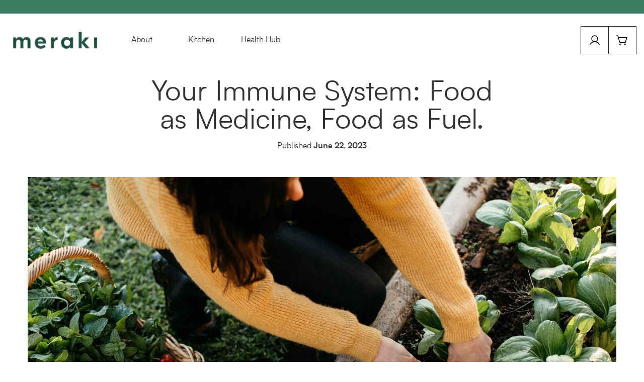

--- FILE ---
content_type: text/html; charset=utf-8
request_url: https://merakikitchen.com.au/blogs/nutrition/your-immune-system-food-as-medicine-food-as-fuel
body_size: 46613
content:
<!doctype html>
<html class="no-js" lang="en">
<head>
  <link rel="stylesheet" href="https://obscure-escarpment-2240.herokuapp.com/stylesheets/bcpo-front.css">
  <script>var bcpo_product=null;  var bcpo_settings={"shop_currency":"AUD","money_format2":"${{amount}} AUD","money_format_without_currency":"${{amount}}"};var inventory_quantity = [];if(bcpo_product) { for (var i = 0; i < bcpo_product.variants.length; i += 1) { bcpo_product.variants[i].inventory_quantity = inventory_quantity[i]; }}window.bcpo = window.bcpo || {}; bcpo.cart = {"note":null,"attributes":{},"original_total_price":0,"total_price":0,"total_discount":0,"total_weight":0.0,"item_count":0,"items":[],"requires_shipping":false,"currency":"AUD","items_subtotal_price":0,"cart_level_discount_applications":[],"checkout_charge_amount":0}; bcpo.ogFormData = FormData; bcpo.money_with_currency_format = "${{amount}} AUD";bcpo.money_format = "${{amount}}";</script>
  <meta charset="utf-8">
  <meta http-equiv="X-UA-Compatible" content="IE=edge,chrome=1">
  <meta name="viewport" content="width=device-width,initial-scale=1">
  <meta name="theme-color" content="#3a7c5f">

  <link rel="preconnect" href="https://cdn.shopify.com" crossorigin>
  <link rel="preconnect" href="https://fonts.shopifycdn.com" crossorigin>
  <link rel="preconnect" href="https://monorail-edge.shopifysvc.com"><link rel="preload" href="//merakikitchen.com.au/cdn/shop/t/10/assets/theme.css?v=104890539692629471991727068076" as="style">
  <link rel="preload" as="font" href="" type="font/woff2" crossorigin>
  <link rel="preload" as="font" href="" type="font/woff2" crossorigin>
  <link rel="preload" as="font" href="" type="font/woff2" crossorigin>
  <link rel="preload" href="//merakikitchen.com.au/cdn/shop/t/10/assets/theme.js?v=170846507538859970571727071378" as="script">
  <link rel="preload" href="//merakikitchen.com.au/cdn/shop/t/10/assets/lazysizes.js?v=63098554868324070131727068076" as="script">
  <link href="//merakikitchen.com.au/cdn/shop/t/10/assets/custom.css?v=102026814506183943061727068076" rel="stylesheet" type="text/css" media="all" />
<link rel="canonical" href="https://merakikitchen.com.au/blogs/nutrition/your-immune-system-food-as-medicine-food-as-fuel"><link rel="shortcut icon" href="//merakikitchen.com.au/cdn/shop/files/meraki-favicon_32x32.png?v=1646836438" type="image/png"><title>Your Immune System: Food as Medicine, Food as Fuel.
&ndash; Meraki Kitchen Albury</title><meta name="description" content="Over the last few years, immune system function has been at the front of many of our minds. The first thing we want you to understand here is that when your body has all that it needs to thrive, it will do exactly what it knows best. Think about the analogy of fuel for your car, you wouldn’t put poor quality fuel in yo"><!-- /snippets/social-meta-tags.liquid -->


<meta property="og:site_name" content="Meraki Kitchen Albury">
<meta property="og:url" content="https://merakikitchen.com.au/blogs/nutrition/your-immune-system-food-as-medicine-food-as-fuel">
<meta property="og:title" content="Your Immune System: Food as Medicine, Food as Fuel.">
<meta property="og:type" content="article">
<meta property="og:description" content="Over the last few years, immune system function has been at the front of many of our minds. The first thing we want you to understand here is that when your body has all that it needs to thrive, it will do exactly what it knows best. Think about the analogy of fuel for your car, you wouldn’t put poor quality fuel in yo"><meta property="og:image" content="http://merakikitchen.com.au/cdn/shop/articles/AlphaPhotographyCo-2130.jpg?v=1685951086">
  <meta property="og:image:secure_url" content="https://merakikitchen.com.au/cdn/shop/articles/AlphaPhotographyCo-2130.jpg?v=1685951086">
  <meta property="og:image:width" content="1867">
  <meta property="og:image:height" content="1244">


<meta name="twitter:card" content="summary_large_image">
<meta name="twitter:title" content="Your Immune System: Food as Medicine, Food as Fuel.">
<meta name="twitter:description" content="Over the last few years, immune system function has been at the front of many of our minds. The first thing we want you to understand here is that when your body has all that it needs to thrive, it will do exactly what it knows best. Think about the analogy of fuel for your car, you wouldn’t put poor quality fuel in yo">

  
<style data-shopify>
:root {
	--font-primary-black: "SatoshiBlack", Arial, sans-serif;
	--font-primary-bold: "SatoshiBold", Arial, sans-serif;
	--font-primary-medium: "SatoshiMedium", Arial, sans-serif;
	--font-primary-light: "SatoshiLight", Arial, sans-serif;
	--font-primary: "SatoshiRegular", Arial, sans-serif;

	--color-primary: #205043;
	--color-secondary: #212121;
	--color-tertiary: #f58433;

    --color-text: #333333;
    --color-text-rgb: 51, 51, 51;
    --color-body-text: #444444;
    --color-sale-text: #EA0606;
    --color-small-button-text-border: #3a3a3a;
    --color-text-field: #ffffff;
    --color-text-field-text: #333333;
    --color-text-field-text-rgb: 51, 51, 51;

    --color-btn-primary: #3a7c5f;
    --color-btn-primary-darker: #2a5944;
    --color-btn-primary-text: #ffffff;

    --color-blankstate: rgba(68, 68, 68, 0.35);
    --color-blankstate-border: rgba(68, 68, 68, 0.2);
    --color-blankstate-background: rgba(68, 68, 68, 0.1);

    --color-text-focus:#595959;
    --color-overlay-text-focus:#e6e6e6;
    --color-btn-primary-focus:#2a5944;
    --color-btn-social-focus:#d2d2d2;
    --color-small-button-text-border-focus:#606060;
    --predictive-search-focus:#f2f2f2;

    --color-body: #ffffff;
    --color-bg: #ffffff;
    --color-bg-rgb: 255, 255, 255;
    --color-bg-alt: rgba(68, 68, 68, 0.05);
    --color-bg-currency-selector: rgba(68, 68, 68, 0.2);

    --color-overlay-title-text: #ffffff;
    --color-image-overlay: #685858;
    --color-image-overlay-rgb: 104, 88, 88;--opacity-image-overlay: 0.4;--hover-overlay-opacity: 0.8;

    --color-border: #ebebeb;
    --color-border-form: #cccccc;
    --color-border-form-darker: #b3b3b3;

    --svg-select-icon: url(//merakikitchen.com.au/cdn/shop/t/10/assets/ico-select.svg?v=171754465546362656271727068076);
    --slick-img-url: url(//merakikitchen.com.au/cdn/shop/t/10/assets/ajax-loader.gif?v=41356863302472015721727068076);

    --font-weight-body--bold: 700;
    --font-weight-body--bolder: 700;

    --font-stack-header: Helvetica, Arial, sans-serif;
    --font-style-header: normal;
    --font-weight-header: 700;

    --font-stack-body: SatoshiRegular, Arial, sans-serif;
    --font-style-body: normal;
    --font-weight-body: 400;

    --font-size-header: 26;

    --font-size-base: 15;

    --font-h1-desktop: 35;
    --font-h1-mobile: 32;
    --font-h2-desktop: 20;
    --font-h2-mobile: 18;
    --font-h3-mobile: 20;
    --font-h4-desktop: 17;
    --font-h4-mobile: 15;
    --font-h5-desktop: 15;
    --font-h5-mobile: 13;
    --font-h6-desktop: 14;
    --font-h6-mobile: 12;

    --font-mega-title-large-desktop: 65;

    --font-rich-text-large: 17;
    --font-rich-text-small: 13;

    
--color-video-bg: #f2f2f2;

    
    --global-color-image-loader-primary: rgba(51, 51, 51, 0.06);
    --global-color-image-loader-secondary: rgba(51, 51, 51, 0.12);
  }
</style>


  <style>*,::after,::before{box-sizing:border-box}body{margin:0}body,html{background-color:var(--color-body)}body,button{font-size:calc(var(--font-size-base) * 1px);font-family:var(--font-stack-body);font-style:var(--font-style-body);font-weight:var(--font-weight-body);color:var(--color-text);line-height:1.5}body,button{-webkit-font-smoothing:antialiased;-webkit-text-size-adjust:100%}.border-bottom{border-bottom:1px solid var(--color-border)}.btn--link{background-color:transparent;border:0;margin:0;color:var(--color-text);text-align:left}.text-right{text-align:right}.icon{display:inline-block;width:20px;height:20px;vertical-align:middle;fill:currentColor}.icon__fallback-text,.visually-hidden{position:absolute!important;overflow:hidden;clip:rect(0 0 0 0);height:1px;width:1px;margin:-1px;padding:0;border:0}svg.icon:not(.icon--full-color) circle,svg.icon:not(.icon--full-color) ellipse,svg.icon:not(.icon--full-color) g,svg.icon:not(.icon--full-color) line,svg.icon:not(.icon--full-color) path,svg.icon:not(.icon--full-color) polygon,svg.icon:not(.icon--full-color) polyline,svg.icon:not(.icon--full-color) rect,symbol.icon:not(.icon--full-color) circle,symbol.icon:not(.icon--full-color) ellipse,symbol.icon:not(.icon--full-color) g,symbol.icon:not(.icon--full-color) line,symbol.icon:not(.icon--full-color) path,symbol.icon:not(.icon--full-color) polygon,symbol.icon:not(.icon--full-color) polyline,symbol.icon:not(.icon--full-color) rect{fill:inherit;stroke:inherit}li{list-style:none}.list--inline{padding:0;margin:0}.list--inline>li{display:inline-block;margin-bottom:0;vertical-align:middle}a{color:var(--color-text);text-decoration:none}.h1,.h2,h1,h2{margin:0 0 17.5px;font-family:var(--font-stack-header);font-style:var(--font-style-header);font-weight:var(--font-weight-header);line-height:1.2;overflow-wrap:break-word;word-wrap:break-word}.h1 a,.h2 a,h1 a,h2 a{color:inherit;text-decoration:none;font-weight:inherit}.h1,h1{font-size:calc(((var(--font-h1-desktop))/ (var(--font-size-base))) * 1em);text-transform:none;letter-spacing:0}@media only screen and (max-width:749px){.h1,h1{font-size:calc(((var(--font-h1-mobile))/ (var(--font-size-base))) * 1em)}}.h2,h2{font-size:calc(((var(--font-h2-desktop))/ (var(--font-size-base))) * 1em);}@media only screen and (max-width:749px){.h2,h2{font-size:calc(((var(--font-h2-mobile))/ (var(--font-size-base))) * 1em)}}p{color:var(--color-body-text);margin:0 0 19.44444px}@media only screen and (max-width:749px){p{font-size:calc(((var(--font-size-base) - 1)/ (var(--font-size-base))) * 1em)}}p:last-child{margin-bottom:0}@media only screen and (max-width:749px){.small--hide{display:none!important}}.grid{list-style:none;margin:0;padding:0;margin-left:-30px}.grid::after{content:'';display:table;clear:both}@media only screen and (max-width:749px){.grid{margin-left:-22px}}.grid::after{content:'';display:table;clear:both}.grid--no-gutters{margin-left:0}.grid--no-gutters .grid__item{padding-left:0}.grid--table{display:table;table-layout:fixed;width:100%}.grid--table>.grid__item{float:none;display:table-cell;vertical-align:middle}.grid__item{float:left;padding-left:30px;width:100%}@media only screen and (max-width:749px){.grid__item{padding-left:22px}}.grid__item[class*="--push"]{position:relative}@media only screen and (min-width:750px){.medium-up--one-quarter{width:25%}.medium-up--push-one-third{width:33.33%}.medium-up--one-half{width:50%}.medium-up--push-one-third{left:33.33%;position:relative}}.site-header{position:relative;background-color:var(--color-body)}@media only screen and (max-width:749px){.site-header{border-bottom:1px solid var(--color-border)}}@media only screen and (min-width:750px){.site-header{padding:0 55px}.site-header.logo--center{padding-top:30px}}.site-header__logo{margin:15px 0}.logo-align--center .site-header__logo{text-align:center;margin:0 auto}@media only screen and (max-width:749px){.logo-align--center .site-header__logo{text-align:left;margin:15px 0}}@media only screen and (max-width:749px){.site-header__logo{padding-left:22px;text-align:left}.site-header__logo img{margin:0}}.site-header__logo-link{display:inline-block;word-break:break-word}@media only screen and (min-width:750px){.logo-align--center .site-header__logo-link{margin:0 auto}}.site-header__logo-image{display:block}@media only screen and (min-width:750px){.site-header__logo-image{margin:0 auto}}.site-header__logo-image img{width:100%}.site-header__logo-image--centered img{margin:0 auto}.site-header__logo img{display:block}.site-header__icons{position:relative;white-space:nowrap}@media only screen and (max-width:749px){.site-header__icons{width:auto;padding-right:13px}.site-header__icons .btn--link,.site-header__icons .site-header__cart{font-size:calc(((var(--font-size-base))/ (var(--font-size-base))) * 1em)}}.site-header__icons-wrapper{position:relative;display:-webkit-flex;display:-ms-flexbox;display:flex;width:100%;-ms-flex-align:center;-webkit-align-items:center;-moz-align-items:center;-ms-align-items:center;-o-align-items:center;align-items:center;-webkit-justify-content:flex-end;-ms-justify-content:flex-end;justify-content:flex-end}.site-header__account,.site-header__cart,.site-header__search{position:relative}.site-header__search.site-header__icon{display:none}@media only screen and (min-width:1400px){.site-header__search.site-header__icon{display:block}}.site-header__search-toggle{display:block}@media only screen and (min-width:750px){.site-header__account,.site-header__cart{padding:10px 11px}}.site-header__cart-title,.site-header__search-title{position:absolute!important;overflow:hidden;clip:rect(0 0 0 0);height:1px;width:1px;margin:-1px;padding:0;border:0;display:block;vertical-align:middle}.site-header__cart-title{margin-right:3px}.site-header__cart-count{display:flex;align-items:center;justify-content:center;position:absolute;right:.4rem;top:.2rem;font-weight:700;background-color:var(--color-btn-primary);color:var(--color-btn-primary-text);border-radius:50%;min-width:1em;height:1em}.site-header__cart-count span{font-family:HelveticaNeue,"Helvetica Neue",Helvetica,Arial,sans-serif;font-size:calc(11em / 16);line-height:1}@media only screen and (max-width:749px){.site-header__cart-count{top:calc(7em / 16);right:0;border-radius:50%;min-width:calc(19em / 16);height:calc(19em / 16)}}@media only screen and (max-width:749px){.site-header__cart-count span{padding:.25em calc(6em / 16);font-size:12px}}.site-header__menu{display:none}@media only screen and (max-width:749px){.site-header__icon{display:inline-block;vertical-align:middle;padding:10px 11px;margin:0}}@media only screen and (min-width:750px){.site-header__icon .icon-search{margin-right:3px}}.announcement-bar{z-index:10;position:relative;text-align:center;border-bottom:1px solid transparent;padding:2px}.announcement-bar__link{display:block}.announcement-bar__message{display:block;padding:11px 22px;font-size:calc(((16)/ (var(--font-size-base))) * 1em);font-weight:var(--font-weight-header)}@media only screen and (min-width:750px){.announcement-bar__message{padding-left:55px;padding-right:55px}}.site-nav{position:relative;padding:0;text-align:center;margin:25px 0}.site-nav a{padding:3px 10px}.site-nav__link{display:block;white-space:nowrap}.site-nav--centered .site-nav__link{padding-top:0}.site-nav__link .icon-chevron-down{width:calc(8em / 16);height:calc(8em / 16);margin-left:.5rem;display: none;}.site-nav__label{border-bottom:1px solid transparent}.site-nav__link--active .site-nav__label{border-bottom-color:var(--color-text)}.site-nav__link--button{border:none;background-color:transparent;padding:3px 10px}.site-header__mobile-nav{z-index:11;position:relative;background-color:var(--color-body)}@media only screen and (max-width:749px){.site-header__mobile-nav{display:-webkit-flex;display:-ms-flexbox;display:flex;width:100%;-ms-flex-align:center;-webkit-align-items:center;-moz-align-items:center;-ms-align-items:center;-o-align-items:center;align-items:center}}.mobile-nav--open .icon-close{display:none}.main-content{opacity:0}.main-content .shopify-section{display:none}.main-content .shopify-section:first-child{display:inherit}.critical-hidden{display:none}</style>

  <script>
    window.performance.mark('debut:theme_stylesheet_loaded.start');

    function onLoadStylesheet() {
      performance.mark('debut:theme_stylesheet_loaded.end');
      performance.measure('debut:theme_stylesheet_loaded', 'debut:theme_stylesheet_loaded.start', 'debut:theme_stylesheet_loaded.end');

      var url = "//merakikitchen.com.au/cdn/shop/t/10/assets/theme.css?v=104890539692629471991727068076";
      var link = document.querySelector('link[href="' + url + '"]');
      link.loaded = true;
      link.dispatchEvent(new Event('load'));
    }
  </script>

  <link rel="stylesheet" href="//merakikitchen.com.au/cdn/shop/t/10/assets/theme.css?v=104890539692629471991727068076" type="text/css" media="print" onload="this.media='all';onLoadStylesheet()">

  <style>
    
    
    
    
    
    
  </style>

  <script>
    var theme = {
      breakpoints: {
        medium: 750,
        large: 990,
        widescreen: 1400
      },
      strings: {
        addToCart: "Add to cart",
        soldOut: "Sold out",
        unavailable: "Unavailable",
        regularPrice: "Regular price",
        salePrice: "Sale price",
        sale: "Sale",
        fromLowestPrice: "Starts at [price]",
        vendor: "Vendor",
        showMore: "Show More",
        showLess: "Show Less",
        searchFor: "Search for",
        addressError: "Error looking up that address",
        addressNoResults: "No results for that address",
        addressQueryLimit: "You have exceeded the Google API usage limit. Consider upgrading to a \u003ca href=\"https:\/\/developers.google.com\/maps\/premium\/usage-limits\"\u003ePremium Plan\u003c\/a\u003e.",
        authError: "There was a problem authenticating your Google Maps account.",
        newWindow: "Opens in a new window.",
        external: "Opens external website.",
        newWindowExternal: "Opens external website in a new window.",
        removeLabel: "Remove [product]",
        update: "Update",
        quantity: "Quantity",
        discountedTotal: "Discounted total",
        regularTotal: "Regular total",
        priceColumn: "See Price column for discount details.",
        quantityMinimumMessage: "Quantity must be 1 or more",
        cartError: "There was an error while updating your cart. Please try again.",
        removedItemMessage: "Removed \u003cspan class=\"cart__removed-product-details\"\u003e([quantity]) [link]\u003c\/span\u003e from your cart.",
        unitPrice: "Unit price",
        unitPriceSeparator: "per",
        oneCartCount: "1 item",
        otherCartCount: "[count] items",
        quantityLabel: "Quantity: [count]",
        products: "Products",
        loading: "Loading",
        number_of_results: "[result_number] of [results_count]",
        number_of_results_found: "[results_count] results found",
        one_result_found: "1 result found"
      },
      moneyFormat: "${{amount}}",
      moneyFormatWithCurrency: "${{amount}} AUD",
      settings: {
        predictiveSearchEnabled: true,
        predictiveSearchShowPrice: false,
        predictiveSearchShowVendor: false
      },
      stylesheet: "//merakikitchen.com.au/cdn/shop/t/10/assets/theme.css?v=104890539692629471991727068076"
    };if (sessionStorage.getItem("backToCollection")) {
        sessionStorage.removeItem("backToCollection")
      }document.documentElement.className = document.documentElement.className.replace('no-js', 'js');
  </script><!--   Dependency when formatting monetary values -->
  <script src="//merakikitchen.com.au/cdn/shopifycloud/storefront/assets/themes_support/option_selection-b017cd28.js" type="text/javascript"></script>

  <script src="//merakikitchen.com.au/cdn/shop/t/10/assets/theme.js?v=170846507538859970571727071378" defer="defer"></script>
  <script src="//merakikitchen.com.au/cdn/shop/t/10/assets/lazysizes.js?v=63098554868324070131727068076" async="async"></script>

  <script type="text/javascript">
    if (window.MSInputMethodContext && document.documentMode) {
      var scripts = document.getElementsByTagName('script')[0];
      var polyfill = document.createElement("script");
      polyfill.defer = true;
      polyfill.src = "//merakikitchen.com.au/cdn/shop/t/10/assets/ie11CustomProperties.min.js?v=146208399201472936201727068076";

      scripts.parentNode.insertBefore(polyfill, scripts);
    }
  </script>
  
  <!-- Include jQuery -->
  <script src="https://cdnjs.cloudflare.com/ajax/libs/jquery/3.5.1/jquery.min.js" integrity="sha512-bLT0Qm9VnAYZDflyKcBaQ2gg0hSYNQrJ8RilYldYQ1FxQYoCLtUjuuRuZo+fjqhx/qtq/1itJ0C2ejDxltZVFg==" crossorigin="anonymous"></script>

  <!--  Datepicker  -->
  <script src="https://code.jquery.com/ui/1.12.1/jquery-ui.js"></script>
  <link rel="stylesheet" href="//code.jquery.com/ui/1.12.1/themes/base/jquery-ui.css">
 
  <!--  Moment JS  -->
  <script src="https://cdnjs.cloudflare.com/ajax/libs/moment.js/2.29.1/moment.min.js" integrity="sha512-qTXRIMyZIFb8iQcfjXWCO8+M5Tbc38Qi5WzdPOYZHIlZpzBHG3L3by84BBBOiRGiEb7KKtAOAs5qYdUiZiQNNQ==" crossorigin="anonymous" referrerpolicy="no-referrer"></script>
  <script src="https://cdnjs.cloudflare.com/ajax/libs/moment.js/2.29.1/moment-with-locales.min.js" integrity="sha512-LGXaggshOkD/at6PFNcp2V2unf9LzFq6LE+sChH7ceMTDP0g2kn6Vxwgg7wkPP7AAtX+lmPqPdxB47A0Nz0cMQ==" crossorigin="anonymous" referrerpolicy="no-referrer"></script>

  <!--  Slick slider  -->
  <link rel="stylesheet" href="https://cdnjs.cloudflare.com/ajax/libs/slick-carousel/1.8.1/slick.min.css">
  <link rel="stylesheet" href="https://cdnjs.cloudflare.com/ajax/libs/slick-carousel/1.8.1/slick-theme.min.css">

  <script src="//merakikitchen.com.au/cdn/shop/t/10/assets/slick.js?v=119177116428520753221727068076" defer="defer"></script>

  <!-- Axios ejs -->
  <script src="https://cdnjs.cloudflare.com/ajax/libs/axios/0.21.1/axios.min.js" integrity="sha512-bZS47S7sPOxkjU/4Bt0zrhEtWx0y0CRkhEp8IckzK+ltifIIE9EMIMTuT/mEzoIMewUINruDBIR/jJnbguonqQ==" crossorigin="anonymous" referrerpolicy="no-referrer"></script>
  
  <!-- Vue ejs -->
  <script src="https://cdn.jsdelivr.net/npm/vue@2/dist/vue.js"></script>

  <!-- Vue Datepicker -->
  <script src="https://unpkg.com/vuejs-datepicker"></script>

  <!-- Include Cart.js -->
  <script type="text/javascript" src="https://cdnjs.cloudflare.com/ajax/libs/shopify-cartjs/1.1.0/rivets-cart.min.js"></script>
  <!-- Initialise Cart.js once the page has loaded -->
  <script type="text/javascript">
      jQuery(function() {
          CartJS.init({"note":null,"attributes":{},"original_total_price":0,"total_price":0,"total_discount":0,"total_weight":0.0,"item_count":0,"items":[],"requires_shipping":false,"currency":"AUD","items_subtotal_price":0,"cart_level_discount_applications":[],"checkout_charge_amount":0}, {
              "debug": true,
              "requestBodyClass": "loading",
              rivetsModels: {
                  "customer": null
              }
          });
      });
  </script>
  
  
  
  

  <script>window.performance && window.performance.mark && window.performance.mark('shopify.content_for_header.start');</script><meta name="facebook-domain-verification" content="s84b3ociqwy3jv0dkgl8aqq4914ulm">
<meta id="shopify-digital-wallet" name="shopify-digital-wallet" content="/57938575521/digital_wallets/dialog">
<meta name="shopify-checkout-api-token" content="48c2d2e50f2abca0028e2627ebd25e2f">
<meta id="in-context-paypal-metadata" data-shop-id="57938575521" data-venmo-supported="false" data-environment="production" data-locale="en_US" data-paypal-v4="true" data-currency="AUD">
<link rel="alternate" type="application/atom+xml" title="Feed" href="/blogs/nutrition.atom" />
<script async="async" src="/checkouts/internal/preloads.js?locale=en-AU"></script>
<link rel="preconnect" href="https://shop.app" crossorigin="anonymous">
<script async="async" src="https://shop.app/checkouts/internal/preloads.js?locale=en-AU&shop_id=57938575521" crossorigin="anonymous"></script>
<script id="apple-pay-shop-capabilities" type="application/json">{"shopId":57938575521,"countryCode":"AU","currencyCode":"AUD","merchantCapabilities":["supports3DS"],"merchantId":"gid:\/\/shopify\/Shop\/57938575521","merchantName":"Meraki Kitchen Albury","requiredBillingContactFields":["postalAddress","email","phone"],"requiredShippingContactFields":["postalAddress","email","phone"],"shippingType":"shipping","supportedNetworks":["visa","masterCard"],"total":{"type":"pending","label":"Meraki Kitchen Albury","amount":"1.00"},"shopifyPaymentsEnabled":true,"supportsSubscriptions":true}</script>
<script id="shopify-features" type="application/json">{"accessToken":"48c2d2e50f2abca0028e2627ebd25e2f","betas":["rich-media-storefront-analytics"],"domain":"merakikitchen.com.au","predictiveSearch":true,"shopId":57938575521,"locale":"en"}</script>
<script>var Shopify = Shopify || {};
Shopify.shop = "meraki-kitchen-albury.myshopify.com";
Shopify.locale = "en";
Shopify.currency = {"active":"AUD","rate":"1.0"};
Shopify.country = "AU";
Shopify.theme = {"name":"Copy of Meraki(LIVE-CHANGES)","id":136911913121,"schema_name":"Debut","schema_version":"17.13.0","theme_store_id":796,"role":"main"};
Shopify.theme.handle = "null";
Shopify.theme.style = {"id":null,"handle":null};
Shopify.cdnHost = "merakikitchen.com.au/cdn";
Shopify.routes = Shopify.routes || {};
Shopify.routes.root = "/";</script>
<script type="module">!function(o){(o.Shopify=o.Shopify||{}).modules=!0}(window);</script>
<script>!function(o){function n(){var o=[];function n(){o.push(Array.prototype.slice.apply(arguments))}return n.q=o,n}var t=o.Shopify=o.Shopify||{};t.loadFeatures=n(),t.autoloadFeatures=n()}(window);</script>
<script>
  window.ShopifyPay = window.ShopifyPay || {};
  window.ShopifyPay.apiHost = "shop.app\/pay";
  window.ShopifyPay.redirectState = null;
</script>
<script id="shop-js-analytics" type="application/json">{"pageType":"article"}</script>
<script defer="defer" async type="module" src="//merakikitchen.com.au/cdn/shopifycloud/shop-js/modules/v2/client.init-shop-cart-sync_WVOgQShq.en.esm.js"></script>
<script defer="defer" async type="module" src="//merakikitchen.com.au/cdn/shopifycloud/shop-js/modules/v2/chunk.common_C_13GLB1.esm.js"></script>
<script defer="defer" async type="module" src="//merakikitchen.com.au/cdn/shopifycloud/shop-js/modules/v2/chunk.modal_CLfMGd0m.esm.js"></script>
<script type="module">
  await import("//merakikitchen.com.au/cdn/shopifycloud/shop-js/modules/v2/client.init-shop-cart-sync_WVOgQShq.en.esm.js");
await import("//merakikitchen.com.au/cdn/shopifycloud/shop-js/modules/v2/chunk.common_C_13GLB1.esm.js");
await import("//merakikitchen.com.au/cdn/shopifycloud/shop-js/modules/v2/chunk.modal_CLfMGd0m.esm.js");

  window.Shopify.SignInWithShop?.initShopCartSync?.({"fedCMEnabled":true,"windoidEnabled":true});

</script>
<script>
  window.Shopify = window.Shopify || {};
  if (!window.Shopify.featureAssets) window.Shopify.featureAssets = {};
  window.Shopify.featureAssets['shop-js'] = {"shop-cart-sync":["modules/v2/client.shop-cart-sync_DuR37GeY.en.esm.js","modules/v2/chunk.common_C_13GLB1.esm.js","modules/v2/chunk.modal_CLfMGd0m.esm.js"],"init-fed-cm":["modules/v2/client.init-fed-cm_BucUoe6W.en.esm.js","modules/v2/chunk.common_C_13GLB1.esm.js","modules/v2/chunk.modal_CLfMGd0m.esm.js"],"shop-toast-manager":["modules/v2/client.shop-toast-manager_B0JfrpKj.en.esm.js","modules/v2/chunk.common_C_13GLB1.esm.js","modules/v2/chunk.modal_CLfMGd0m.esm.js"],"init-shop-cart-sync":["modules/v2/client.init-shop-cart-sync_WVOgQShq.en.esm.js","modules/v2/chunk.common_C_13GLB1.esm.js","modules/v2/chunk.modal_CLfMGd0m.esm.js"],"shop-button":["modules/v2/client.shop-button_B_U3bv27.en.esm.js","modules/v2/chunk.common_C_13GLB1.esm.js","modules/v2/chunk.modal_CLfMGd0m.esm.js"],"init-windoid":["modules/v2/client.init-windoid_DuP9q_di.en.esm.js","modules/v2/chunk.common_C_13GLB1.esm.js","modules/v2/chunk.modal_CLfMGd0m.esm.js"],"shop-cash-offers":["modules/v2/client.shop-cash-offers_BmULhtno.en.esm.js","modules/v2/chunk.common_C_13GLB1.esm.js","modules/v2/chunk.modal_CLfMGd0m.esm.js"],"pay-button":["modules/v2/client.pay-button_CrPSEbOK.en.esm.js","modules/v2/chunk.common_C_13GLB1.esm.js","modules/v2/chunk.modal_CLfMGd0m.esm.js"],"init-customer-accounts":["modules/v2/client.init-customer-accounts_jNk9cPYQ.en.esm.js","modules/v2/client.shop-login-button_DJ5ldayH.en.esm.js","modules/v2/chunk.common_C_13GLB1.esm.js","modules/v2/chunk.modal_CLfMGd0m.esm.js"],"avatar":["modules/v2/client.avatar_BTnouDA3.en.esm.js"],"checkout-modal":["modules/v2/client.checkout-modal_pBPyh9w8.en.esm.js","modules/v2/chunk.common_C_13GLB1.esm.js","modules/v2/chunk.modal_CLfMGd0m.esm.js"],"init-shop-for-new-customer-accounts":["modules/v2/client.init-shop-for-new-customer-accounts_BUoCy7a5.en.esm.js","modules/v2/client.shop-login-button_DJ5ldayH.en.esm.js","modules/v2/chunk.common_C_13GLB1.esm.js","modules/v2/chunk.modal_CLfMGd0m.esm.js"],"init-customer-accounts-sign-up":["modules/v2/client.init-customer-accounts-sign-up_CnczCz9H.en.esm.js","modules/v2/client.shop-login-button_DJ5ldayH.en.esm.js","modules/v2/chunk.common_C_13GLB1.esm.js","modules/v2/chunk.modal_CLfMGd0m.esm.js"],"init-shop-email-lookup-coordinator":["modules/v2/client.init-shop-email-lookup-coordinator_CzjY5t9o.en.esm.js","modules/v2/chunk.common_C_13GLB1.esm.js","modules/v2/chunk.modal_CLfMGd0m.esm.js"],"shop-follow-button":["modules/v2/client.shop-follow-button_CsYC63q7.en.esm.js","modules/v2/chunk.common_C_13GLB1.esm.js","modules/v2/chunk.modal_CLfMGd0m.esm.js"],"shop-login-button":["modules/v2/client.shop-login-button_DJ5ldayH.en.esm.js","modules/v2/chunk.common_C_13GLB1.esm.js","modules/v2/chunk.modal_CLfMGd0m.esm.js"],"shop-login":["modules/v2/client.shop-login_B9ccPdmx.en.esm.js","modules/v2/chunk.common_C_13GLB1.esm.js","modules/v2/chunk.modal_CLfMGd0m.esm.js"],"lead-capture":["modules/v2/client.lead-capture_D0K_KgYb.en.esm.js","modules/v2/chunk.common_C_13GLB1.esm.js","modules/v2/chunk.modal_CLfMGd0m.esm.js"],"payment-terms":["modules/v2/client.payment-terms_BWmiNN46.en.esm.js","modules/v2/chunk.common_C_13GLB1.esm.js","modules/v2/chunk.modal_CLfMGd0m.esm.js"]};
</script>
<script>(function() {
  var isLoaded = false;
  function asyncLoad() {
    if (isLoaded) return;
    isLoaded = true;
    var urls = ["https:\/\/obscure-escarpment-2240.herokuapp.com\/js\/best_custom_product_options.js?shop=meraki-kitchen-albury.myshopify.com","https:\/\/cdn.nfcube.com\/instafeed-8d8c2f2442b12a2a2dbafa3687aa98f2.js?shop=meraki-kitchen-albury.myshopify.com","https:\/\/cdn-app.sealsubscriptions.com\/shopify\/public\/js\/sealsubscriptions.js?shop=meraki-kitchen-albury.myshopify.com"];
    for (var i = 0; i < urls.length; i++) {
      var s = document.createElement('script');
      s.type = 'text/javascript';
      s.async = true;
      s.src = urls[i];
      var x = document.getElementsByTagName('script')[0];
      x.parentNode.insertBefore(s, x);
    }
  };
  if(window.attachEvent) {
    window.attachEvent('onload', asyncLoad);
  } else {
    window.addEventListener('load', asyncLoad, false);
  }
})();</script>
<script id="__st">var __st={"a":57938575521,"offset":39600,"reqid":"aba3986d-7ca2-4ae4-825f-faf32d643143-1769531321","pageurl":"merakikitchen.com.au\/blogs\/nutrition\/your-immune-system-food-as-medicine-food-as-fuel","s":"articles-559739732129","u":"dabbba6c6e37","p":"article","rtyp":"article","rid":559739732129};</script>
<script>window.ShopifyPaypalV4VisibilityTracking = true;</script>
<script id="captcha-bootstrap">!function(){'use strict';const t='contact',e='account',n='new_comment',o=[[t,t],['blogs',n],['comments',n],[t,'customer']],c=[[e,'customer_login'],[e,'guest_login'],[e,'recover_customer_password'],[e,'create_customer']],r=t=>t.map((([t,e])=>`form[action*='/${t}']:not([data-nocaptcha='true']) input[name='form_type'][value='${e}']`)).join(','),a=t=>()=>t?[...document.querySelectorAll(t)].map((t=>t.form)):[];function s(){const t=[...o],e=r(t);return a(e)}const i='password',u='form_key',d=['recaptcha-v3-token','g-recaptcha-response','h-captcha-response',i],f=()=>{try{return window.sessionStorage}catch{return}},m='__shopify_v',_=t=>t.elements[u];function p(t,e,n=!1){try{const o=window.sessionStorage,c=JSON.parse(o.getItem(e)),{data:r}=function(t){const{data:e,action:n}=t;return t[m]||n?{data:e,action:n}:{data:t,action:n}}(c);for(const[e,n]of Object.entries(r))t.elements[e]&&(t.elements[e].value=n);n&&o.removeItem(e)}catch(o){console.error('form repopulation failed',{error:o})}}const l='form_type',E='cptcha';function T(t){t.dataset[E]=!0}const w=window,h=w.document,L='Shopify',v='ce_forms',y='captcha';let A=!1;((t,e)=>{const n=(g='f06e6c50-85a8-45c8-87d0-21a2b65856fe',I='https://cdn.shopify.com/shopifycloud/storefront-forms-hcaptcha/ce_storefront_forms_captcha_hcaptcha.v1.5.2.iife.js',D={infoText:'Protected by hCaptcha',privacyText:'Privacy',termsText:'Terms'},(t,e,n)=>{const o=w[L][v],c=o.bindForm;if(c)return c(t,g,e,D).then(n);var r;o.q.push([[t,g,e,D],n]),r=I,A||(h.body.append(Object.assign(h.createElement('script'),{id:'captcha-provider',async:!0,src:r})),A=!0)});var g,I,D;w[L]=w[L]||{},w[L][v]=w[L][v]||{},w[L][v].q=[],w[L][y]=w[L][y]||{},w[L][y].protect=function(t,e){n(t,void 0,e),T(t)},Object.freeze(w[L][y]),function(t,e,n,w,h,L){const[v,y,A,g]=function(t,e,n){const i=e?o:[],u=t?c:[],d=[...i,...u],f=r(d),m=r(i),_=r(d.filter((([t,e])=>n.includes(e))));return[a(f),a(m),a(_),s()]}(w,h,L),I=t=>{const e=t.target;return e instanceof HTMLFormElement?e:e&&e.form},D=t=>v().includes(t);t.addEventListener('submit',(t=>{const e=I(t);if(!e)return;const n=D(e)&&!e.dataset.hcaptchaBound&&!e.dataset.recaptchaBound,o=_(e),c=g().includes(e)&&(!o||!o.value);(n||c)&&t.preventDefault(),c&&!n&&(function(t){try{if(!f())return;!function(t){const e=f();if(!e)return;const n=_(t);if(!n)return;const o=n.value;o&&e.removeItem(o)}(t);const e=Array.from(Array(32),(()=>Math.random().toString(36)[2])).join('');!function(t,e){_(t)||t.append(Object.assign(document.createElement('input'),{type:'hidden',name:u})),t.elements[u].value=e}(t,e),function(t,e){const n=f();if(!n)return;const o=[...t.querySelectorAll(`input[type='${i}']`)].map((({name:t})=>t)),c=[...d,...o],r={};for(const[a,s]of new FormData(t).entries())c.includes(a)||(r[a]=s);n.setItem(e,JSON.stringify({[m]:1,action:t.action,data:r}))}(t,e)}catch(e){console.error('failed to persist form',e)}}(e),e.submit())}));const S=(t,e)=>{t&&!t.dataset[E]&&(n(t,e.some((e=>e===t))),T(t))};for(const o of['focusin','change'])t.addEventListener(o,(t=>{const e=I(t);D(e)&&S(e,y())}));const B=e.get('form_key'),M=e.get(l),P=B&&M;t.addEventListener('DOMContentLoaded',(()=>{const t=y();if(P)for(const e of t)e.elements[l].value===M&&p(e,B);[...new Set([...A(),...v().filter((t=>'true'===t.dataset.shopifyCaptcha))])].forEach((e=>S(e,t)))}))}(h,new URLSearchParams(w.location.search),n,t,e,['guest_login'])})(!0,!0)}();</script>
<script integrity="sha256-4kQ18oKyAcykRKYeNunJcIwy7WH5gtpwJnB7kiuLZ1E=" data-source-attribution="shopify.loadfeatures" defer="defer" src="//merakikitchen.com.au/cdn/shopifycloud/storefront/assets/storefront/load_feature-a0a9edcb.js" crossorigin="anonymous"></script>
<script crossorigin="anonymous" defer="defer" src="//merakikitchen.com.au/cdn/shopifycloud/storefront/assets/shopify_pay/storefront-65b4c6d7.js?v=20250812"></script>
<script data-source-attribution="shopify.dynamic_checkout.dynamic.init">var Shopify=Shopify||{};Shopify.PaymentButton=Shopify.PaymentButton||{isStorefrontPortableWallets:!0,init:function(){window.Shopify.PaymentButton.init=function(){};var t=document.createElement("script");t.src="https://merakikitchen.com.au/cdn/shopifycloud/portable-wallets/latest/portable-wallets.en.js",t.type="module",document.head.appendChild(t)}};
</script>
<script data-source-attribution="shopify.dynamic_checkout.buyer_consent">
  function portableWalletsHideBuyerConsent(e){var t=document.getElementById("shopify-buyer-consent"),n=document.getElementById("shopify-subscription-policy-button");t&&n&&(t.classList.add("hidden"),t.setAttribute("aria-hidden","true"),n.removeEventListener("click",e))}function portableWalletsShowBuyerConsent(e){var t=document.getElementById("shopify-buyer-consent"),n=document.getElementById("shopify-subscription-policy-button");t&&n&&(t.classList.remove("hidden"),t.removeAttribute("aria-hidden"),n.addEventListener("click",e))}window.Shopify?.PaymentButton&&(window.Shopify.PaymentButton.hideBuyerConsent=portableWalletsHideBuyerConsent,window.Shopify.PaymentButton.showBuyerConsent=portableWalletsShowBuyerConsent);
</script>
<script data-source-attribution="shopify.dynamic_checkout.cart.bootstrap">document.addEventListener("DOMContentLoaded",(function(){function t(){return document.querySelector("shopify-accelerated-checkout-cart, shopify-accelerated-checkout")}if(t())Shopify.PaymentButton.init();else{new MutationObserver((function(e,n){t()&&(Shopify.PaymentButton.init(),n.disconnect())})).observe(document.body,{childList:!0,subtree:!0})}}));
</script>
<link id="shopify-accelerated-checkout-styles" rel="stylesheet" media="screen" href="https://merakikitchen.com.au/cdn/shopifycloud/portable-wallets/latest/accelerated-checkout-backwards-compat.css" crossorigin="anonymous">
<style id="shopify-accelerated-checkout-cart">
        #shopify-buyer-consent {
  margin-top: 1em;
  display: inline-block;
  width: 100%;
}

#shopify-buyer-consent.hidden {
  display: none;
}

#shopify-subscription-policy-button {
  background: none;
  border: none;
  padding: 0;
  text-decoration: underline;
  font-size: inherit;
  cursor: pointer;
}

#shopify-subscription-policy-button::before {
  box-shadow: none;
}

      </style>

<script>window.performance && window.performance.mark && window.performance.mark('shopify.content_for_header.end');</script>
  
  
<!-- Start of Judge.me Core -->
<link rel="dns-prefetch" href="https://cdn.judge.me/">
<script data-cfasync='false' class='jdgm-settings-script'>window.jdgmSettings={"pagination":5,"disable_web_reviews":false,"badge_no_review_text":"No reviews","badge_n_reviews_text":"{{ n }} review/reviews","badge_star_color":"#fec13e","hide_badge_preview_if_no_reviews":true,"badge_hide_text":false,"enforce_center_preview_badge":false,"widget_title":"Customer Reviews","widget_open_form_text":"Write a review","widget_close_form_text":"Cancel review","widget_refresh_page_text":"Refresh page","widget_summary_text":"Based on {{ number_of_reviews }} review/reviews","widget_no_review_text":"Be the first to write a review","widget_name_field_text":"Display name","widget_verified_name_field_text":"Verified Name (public)","widget_name_placeholder_text":"Display name","widget_required_field_error_text":"This field is required.","widget_email_field_text":"Email address","widget_verified_email_field_text":"Verified Email (private, can not be edited)","widget_email_placeholder_text":"Your email address","widget_email_field_error_text":"Please enter a valid email address.","widget_rating_field_text":"Rating","widget_review_title_field_text":"Review Title","widget_review_title_placeholder_text":"Give your review a title","widget_review_body_field_text":"Review content","widget_review_body_placeholder_text":"Start writing here...","widget_pictures_field_text":"Picture/Video (optional)","widget_submit_review_text":"Submit Review","widget_submit_verified_review_text":"Submit Verified Review","widget_submit_success_msg_with_auto_publish":"Thank you! Please refresh the page in a few moments to see your review. You can remove or edit your review by logging into \u003ca href='https://judge.me/login' target='_blank' rel='nofollow noopener'\u003eJudge.me\u003c/a\u003e","widget_submit_success_msg_no_auto_publish":"Thank you! Your review will be published as soon as it is approved by the shop admin. You can remove or edit your review by logging into \u003ca href='https://judge.me/login' target='_blank' rel='nofollow noopener'\u003eJudge.me\u003c/a\u003e","widget_show_default_reviews_out_of_total_text":"Showing {{ n_reviews_shown }} out of {{ n_reviews }} reviews.","widget_show_all_link_text":"Show all","widget_show_less_link_text":"Show less","widget_author_said_text":"{{ reviewer_name }} said:","widget_days_text":"{{ n }} days ago","widget_weeks_text":"{{ n }} week/weeks ago","widget_months_text":"{{ n }} month/months ago","widget_years_text":"{{ n }} year/years ago","widget_yesterday_text":"Yesterday","widget_today_text":"Today","widget_replied_text":"\u003e\u003e {{ shop_name }} replied:","widget_read_more_text":"Read more","widget_reviewer_name_as_initial":"","widget_rating_filter_color":"#fbcd0a","widget_rating_filter_see_all_text":"See all reviews","widget_sorting_most_recent_text":"Most Recent","widget_sorting_highest_rating_text":"Highest Rating","widget_sorting_lowest_rating_text":"Lowest Rating","widget_sorting_with_pictures_text":"Only Pictures","widget_sorting_most_helpful_text":"Most Helpful","widget_open_question_form_text":"Ask a question","widget_reviews_subtab_text":"Reviews","widget_questions_subtab_text":"Questions","widget_question_label_text":"Question","widget_answer_label_text":"Answer","widget_question_placeholder_text":"Write your question here","widget_submit_question_text":"Submit Question","widget_question_submit_success_text":"Thank you for your question! We will notify you once it gets answered.","widget_star_color":"#fec13e","verified_badge_text":"Verified","verified_badge_bg_color":"","verified_badge_text_color":"","verified_badge_placement":"left-of-reviewer-name","widget_review_max_height":"","widget_hide_border":false,"widget_social_share":false,"widget_thumb":false,"widget_review_location_show":false,"widget_location_format":"","all_reviews_include_out_of_store_products":true,"all_reviews_out_of_store_text":"(out of store)","all_reviews_pagination":100,"all_reviews_product_name_prefix_text":"about","enable_review_pictures":false,"enable_question_anwser":false,"widget_theme":"default","review_date_format":"mm/dd/yyyy","default_sort_method":"most-recent","widget_product_reviews_subtab_text":"Product Reviews","widget_shop_reviews_subtab_text":"Shop Reviews","widget_other_products_reviews_text":"Reviews for other products","widget_store_reviews_subtab_text":"Store reviews","widget_no_store_reviews_text":"This store hasn't received any reviews yet","widget_web_restriction_product_reviews_text":"This product hasn't received any reviews yet","widget_no_items_text":"No items found","widget_show_more_text":"Show more","widget_write_a_store_review_text":"Write a Store Review","widget_other_languages_heading":"Reviews in Other Languages","widget_translate_review_text":"Translate review to {{ language }}","widget_translating_review_text":"Translating...","widget_show_original_translation_text":"Show original ({{ language }})","widget_translate_review_failed_text":"Review couldn't be translated.","widget_translate_review_retry_text":"Retry","widget_translate_review_try_again_later_text":"Try again later","show_product_url_for_grouped_product":false,"widget_sorting_pictures_first_text":"Pictures First","show_pictures_on_all_rev_page_mobile":false,"show_pictures_on_all_rev_page_desktop":false,"floating_tab_hide_mobile_install_preference":false,"floating_tab_button_name":"★ Reviews","floating_tab_title":"Let customers speak for us","floating_tab_button_color":"","floating_tab_button_background_color":"","floating_tab_url":"","floating_tab_url_enabled":false,"floating_tab_tab_style":"text","all_reviews_text_badge_text":"Customers rate us {{ shop.metafields.judgeme.all_reviews_rating | round: 1 }}/5 based on {{ shop.metafields.judgeme.all_reviews_count }} reviews.","all_reviews_text_badge_text_branded_style":"{{ shop.metafields.judgeme.all_reviews_rating | round: 1 }} out of 5 stars based on {{ shop.metafields.judgeme.all_reviews_count }} reviews","is_all_reviews_text_badge_a_link":false,"show_stars_for_all_reviews_text_badge":false,"all_reviews_text_badge_url":"","all_reviews_text_style":"text","all_reviews_text_color_style":"judgeme_brand_color","all_reviews_text_color":"#108474","all_reviews_text_show_jm_brand":true,"featured_carousel_show_header":true,"featured_carousel_title":"Let customers speak for us","testimonials_carousel_title":"Customers are saying","videos_carousel_title":"Real customer stories","cards_carousel_title":"Customers are saying","featured_carousel_count_text":"from {{ n }} reviews","featured_carousel_add_link_to_all_reviews_page":false,"featured_carousel_url":"","featured_carousel_show_images":true,"featured_carousel_autoslide_interval":5,"featured_carousel_arrows_on_the_sides":false,"featured_carousel_height":250,"featured_carousel_width":80,"featured_carousel_image_size":0,"featured_carousel_image_height":250,"featured_carousel_arrow_color":"#eeeeee","verified_count_badge_style":"vintage","verified_count_badge_orientation":"horizontal","verified_count_badge_color_style":"judgeme_brand_color","verified_count_badge_color":"#108474","is_verified_count_badge_a_link":false,"verified_count_badge_url":"","verified_count_badge_show_jm_brand":true,"widget_rating_preset_default":5,"widget_first_sub_tab":"product-reviews","widget_show_histogram":true,"widget_histogram_use_custom_color":false,"widget_pagination_use_custom_color":false,"widget_star_use_custom_color":true,"widget_verified_badge_use_custom_color":false,"widget_write_review_use_custom_color":false,"picture_reminder_submit_button":"Upload Pictures","enable_review_videos":false,"mute_video_by_default":false,"widget_sorting_videos_first_text":"Videos First","widget_review_pending_text":"Pending","featured_carousel_items_for_large_screen":3,"social_share_options_order":"Facebook,Twitter","remove_microdata_snippet":false,"disable_json_ld":false,"enable_json_ld_products":false,"preview_badge_show_question_text":false,"preview_badge_no_question_text":"No questions","preview_badge_n_question_text":"{{ number_of_questions }} question/questions","qa_badge_show_icon":false,"qa_badge_position":"same-row","remove_judgeme_branding":false,"widget_add_search_bar":false,"widget_search_bar_placeholder":"Search","widget_sorting_verified_only_text":"Verified only","featured_carousel_theme":"default","featured_carousel_show_rating":true,"featured_carousel_show_title":true,"featured_carousel_show_body":true,"featured_carousel_show_date":false,"featured_carousel_show_reviewer":true,"featured_carousel_show_product":false,"featured_carousel_header_background_color":"#108474","featured_carousel_header_text_color":"#ffffff","featured_carousel_name_product_separator":"reviewed","featured_carousel_full_star_background":"#108474","featured_carousel_empty_star_background":"#dadada","featured_carousel_vertical_theme_background":"#f9fafb","featured_carousel_verified_badge_enable":false,"featured_carousel_verified_badge_color":"#108474","featured_carousel_border_style":"round","featured_carousel_review_line_length_limit":3,"featured_carousel_more_reviews_button_text":"Read more reviews","featured_carousel_view_product_button_text":"View product","all_reviews_page_load_reviews_on":"scroll","all_reviews_page_load_more_text":"Load More Reviews","disable_fb_tab_reviews":false,"enable_ajax_cdn_cache":false,"widget_public_name_text":"displayed publicly like","default_reviewer_name":"John Smith","default_reviewer_name_has_non_latin":true,"widget_reviewer_anonymous":"Anonymous","medals_widget_title":"Judge.me Review Medals","medals_widget_background_color":"#f9fafb","medals_widget_position":"footer_all_pages","medals_widget_border_color":"#f9fafb","medals_widget_verified_text_position":"left","medals_widget_use_monochromatic_version":false,"medals_widget_elements_color":"#108474","show_reviewer_avatar":true,"widget_invalid_yt_video_url_error_text":"Not a YouTube video URL","widget_max_length_field_error_text":"Please enter no more than {0} characters.","widget_show_country_flag":false,"widget_show_collected_via_shop_app":true,"widget_verified_by_shop_badge_style":"light","widget_verified_by_shop_text":"Verified by Shop","widget_show_photo_gallery":false,"widget_load_with_code_splitting":true,"widget_ugc_install_preference":false,"widget_ugc_title":"Made by us, Shared by you","widget_ugc_subtitle":"Tag us to see your picture featured in our page","widget_ugc_arrows_color":"#ffffff","widget_ugc_primary_button_text":"Buy Now","widget_ugc_primary_button_background_color":"#108474","widget_ugc_primary_button_text_color":"#ffffff","widget_ugc_primary_button_border_width":"0","widget_ugc_primary_button_border_style":"none","widget_ugc_primary_button_border_color":"#108474","widget_ugc_primary_button_border_radius":"25","widget_ugc_secondary_button_text":"Load More","widget_ugc_secondary_button_background_color":"#ffffff","widget_ugc_secondary_button_text_color":"#108474","widget_ugc_secondary_button_border_width":"2","widget_ugc_secondary_button_border_style":"solid","widget_ugc_secondary_button_border_color":"#108474","widget_ugc_secondary_button_border_radius":"25","widget_ugc_reviews_button_text":"View Reviews","widget_ugc_reviews_button_background_color":"#ffffff","widget_ugc_reviews_button_text_color":"#108474","widget_ugc_reviews_button_border_width":"2","widget_ugc_reviews_button_border_style":"solid","widget_ugc_reviews_button_border_color":"#108474","widget_ugc_reviews_button_border_radius":"25","widget_ugc_reviews_button_link_to":"judgeme-reviews-page","widget_ugc_show_post_date":true,"widget_ugc_max_width":"800","widget_rating_metafield_value_type":true,"widget_primary_color":"#108474","widget_enable_secondary_color":false,"widget_secondary_color":"#edf5f5","widget_summary_average_rating_text":"{{ average_rating }} out of 5","widget_media_grid_title":"Customer photos \u0026 videos","widget_media_grid_see_more_text":"See more","widget_round_style":false,"widget_show_product_medals":true,"widget_verified_by_judgeme_text":"Verified by Judge.me","widget_show_store_medals":true,"widget_verified_by_judgeme_text_in_store_medals":"Verified by Judge.me","widget_media_field_exceed_quantity_message":"Sorry, we can only accept {{ max_media }} for one review.","widget_media_field_exceed_limit_message":"{{ file_name }} is too large, please select a {{ media_type }} less than {{ size_limit }}MB.","widget_review_submitted_text":"Review Submitted!","widget_question_submitted_text":"Question Submitted!","widget_close_form_text_question":"Cancel","widget_write_your_answer_here_text":"Write your answer here","widget_enabled_branded_link":true,"widget_show_collected_by_judgeme":false,"widget_reviewer_name_color":"","widget_write_review_text_color":"","widget_write_review_bg_color":"","widget_collected_by_judgeme_text":"collected by Judge.me","widget_pagination_type":"standard","widget_load_more_text":"Load More","widget_load_more_color":"#108474","widget_full_review_text":"Full Review","widget_read_more_reviews_text":"Read More Reviews","widget_read_questions_text":"Read Questions","widget_questions_and_answers_text":"Questions \u0026 Answers","widget_verified_by_text":"Verified by","widget_verified_text":"Verified","widget_number_of_reviews_text":"{{ number_of_reviews }} reviews","widget_back_button_text":"Back","widget_next_button_text":"Next","widget_custom_forms_filter_button":"Filters","custom_forms_style":"vertical","widget_show_review_information":false,"how_reviews_are_collected":"How reviews are collected?","widget_show_review_keywords":false,"widget_gdpr_statement":"How we use your data: We'll only contact you about the review you left, and only if necessary. By submitting your review, you agree to Judge.me's \u003ca href='https://judge.me/terms' target='_blank' rel='nofollow noopener'\u003eterms\u003c/a\u003e, \u003ca href='https://judge.me/privacy' target='_blank' rel='nofollow noopener'\u003eprivacy\u003c/a\u003e and \u003ca href='https://judge.me/content-policy' target='_blank' rel='nofollow noopener'\u003econtent\u003c/a\u003e policies.","widget_multilingual_sorting_enabled":false,"widget_translate_review_content_enabled":false,"widget_translate_review_content_method":"manual","popup_widget_review_selection":"automatically_with_pictures","popup_widget_round_border_style":true,"popup_widget_show_title":true,"popup_widget_show_body":true,"popup_widget_show_reviewer":false,"popup_widget_show_product":true,"popup_widget_show_pictures":true,"popup_widget_use_review_picture":true,"popup_widget_show_on_home_page":true,"popup_widget_show_on_product_page":true,"popup_widget_show_on_collection_page":true,"popup_widget_show_on_cart_page":true,"popup_widget_position":"bottom_left","popup_widget_first_review_delay":5,"popup_widget_duration":5,"popup_widget_interval":5,"popup_widget_review_count":5,"popup_widget_hide_on_mobile":true,"review_snippet_widget_round_border_style":true,"review_snippet_widget_card_color":"#FFFFFF","review_snippet_widget_slider_arrows_background_color":"#FFFFFF","review_snippet_widget_slider_arrows_color":"#000000","review_snippet_widget_star_color":"#108474","show_product_variant":false,"all_reviews_product_variant_label_text":"Variant: ","widget_show_verified_branding":false,"widget_ai_summary_title":"Customers say","widget_ai_summary_disclaimer":"AI-powered review summary based on recent customer reviews","widget_show_ai_summary":false,"widget_show_ai_summary_bg":false,"widget_show_review_title_input":true,"redirect_reviewers_invited_via_email":"review_widget","request_store_review_after_product_review":false,"request_review_other_products_in_order":false,"review_form_color_scheme":"default","review_form_corner_style":"square","review_form_star_color":{},"review_form_text_color":"#333333","review_form_background_color":"#ffffff","review_form_field_background_color":"#fafafa","review_form_button_color":{},"review_form_button_text_color":"#ffffff","review_form_modal_overlay_color":"#000000","review_content_screen_title_text":"How would you rate this product?","review_content_introduction_text":"We would love it if you would share a bit about your experience.","store_review_form_title_text":"How would you rate this store?","store_review_form_introduction_text":"We would love it if you would share a bit about your experience.","show_review_guidance_text":true,"one_star_review_guidance_text":"Poor","five_star_review_guidance_text":"Great","customer_information_screen_title_text":"About you","customer_information_introduction_text":"Please tell us more about you.","custom_questions_screen_title_text":"Your experience in more detail","custom_questions_introduction_text":"Here are a few questions to help us understand more about your experience.","review_submitted_screen_title_text":"Thanks for your review!","review_submitted_screen_thank_you_text":"We are processing it and it will appear on the store soon.","review_submitted_screen_email_verification_text":"Please confirm your email by clicking the link we just sent you. This helps us keep reviews authentic.","review_submitted_request_store_review_text":"Would you like to share your experience of shopping with us?","review_submitted_review_other_products_text":"Would you like to review these products?","store_review_screen_title_text":"Would you like to share your experience of shopping with us?","store_review_introduction_text":"We value your feedback and use it to improve. Please share any thoughts or suggestions you have.","reviewer_media_screen_title_picture_text":"Share a picture","reviewer_media_introduction_picture_text":"Upload a photo to support your review.","reviewer_media_screen_title_video_text":"Share a video","reviewer_media_introduction_video_text":"Upload a video to support your review.","reviewer_media_screen_title_picture_or_video_text":"Share a picture or video","reviewer_media_introduction_picture_or_video_text":"Upload a photo or video to support your review.","reviewer_media_youtube_url_text":"Paste your Youtube URL here","advanced_settings_next_step_button_text":"Next","advanced_settings_close_review_button_text":"Close","modal_write_review_flow":false,"write_review_flow_required_text":"Required","write_review_flow_privacy_message_text":"We respect your privacy.","write_review_flow_anonymous_text":"Post review as anonymous","write_review_flow_visibility_text":"This won't be visible to other customers.","write_review_flow_multiple_selection_help_text":"Select as many as you like","write_review_flow_single_selection_help_text":"Select one option","write_review_flow_required_field_error_text":"This field is required","write_review_flow_invalid_email_error_text":"Please enter a valid email address","write_review_flow_max_length_error_text":"Max. {{ max_length }} characters.","write_review_flow_media_upload_text":"\u003cb\u003eClick to upload\u003c/b\u003e or drag and drop","write_review_flow_gdpr_statement":"We'll only contact you about your review if necessary. By submitting your review, you agree to our \u003ca href='https://judge.me/terms' target='_blank' rel='nofollow noopener'\u003eterms and conditions\u003c/a\u003e and \u003ca href='https://judge.me/privacy' target='_blank' rel='nofollow noopener'\u003eprivacy policy\u003c/a\u003e.","rating_only_reviews_enabled":false,"show_negative_reviews_help_screen":false,"new_review_flow_help_screen_rating_threshold":3,"negative_review_resolution_screen_title_text":"Tell us more","negative_review_resolution_text":"Your experience matters to us. If there were issues with your purchase, we're here to help. Feel free to reach out to us, we'd love the opportunity to make things right.","negative_review_resolution_button_text":"Contact us","negative_review_resolution_proceed_with_review_text":"Leave a review","negative_review_resolution_subject":"Issue with purchase from {{ shop_name }}.{{ order_name }}","preview_badge_collection_page_install_status":false,"widget_review_custom_css":"","preview_badge_custom_css":"","preview_badge_stars_count":"5-stars","featured_carousel_custom_css":"","floating_tab_custom_css":"","all_reviews_widget_custom_css":"","medals_widget_custom_css":"","verified_badge_custom_css":"","all_reviews_text_custom_css":"","transparency_badges_collected_via_store_invite":false,"transparency_badges_from_another_provider":false,"transparency_badges_collected_from_store_visitor":false,"transparency_badges_collected_by_verified_review_provider":false,"transparency_badges_earned_reward":false,"transparency_badges_collected_via_store_invite_text":"Review collected via store invitation","transparency_badges_from_another_provider_text":"Review collected from another provider","transparency_badges_collected_from_store_visitor_text":"Review collected from a store visitor","transparency_badges_written_in_google_text":"Review written in Google","transparency_badges_written_in_etsy_text":"Review written in Etsy","transparency_badges_written_in_shop_app_text":"Review written in Shop App","transparency_badges_earned_reward_text":"Review earned a reward for future purchase","product_review_widget_per_page":10,"widget_store_review_label_text":"Review about the store","checkout_comment_extension_title_on_product_page":"Customer Comments","checkout_comment_extension_num_latest_comment_show":5,"checkout_comment_extension_format":"name_and_timestamp","checkout_comment_customer_name":"last_initial","checkout_comment_comment_notification":true,"preview_badge_collection_page_install_preference":false,"preview_badge_home_page_install_preference":false,"preview_badge_product_page_install_preference":false,"review_widget_install_preference":"","review_carousel_install_preference":false,"floating_reviews_tab_install_preference":"none","verified_reviews_count_badge_install_preference":false,"all_reviews_text_install_preference":false,"review_widget_best_location":false,"judgeme_medals_install_preference":false,"review_widget_revamp_enabled":false,"review_widget_qna_enabled":false,"review_widget_header_theme":"minimal","review_widget_widget_title_enabled":true,"review_widget_header_text_size":"medium","review_widget_header_text_weight":"regular","review_widget_average_rating_style":"compact","review_widget_bar_chart_enabled":true,"review_widget_bar_chart_type":"numbers","review_widget_bar_chart_style":"standard","review_widget_expanded_media_gallery_enabled":false,"review_widget_reviews_section_theme":"standard","review_widget_image_style":"thumbnails","review_widget_review_image_ratio":"square","review_widget_stars_size":"medium","review_widget_verified_badge":"standard_text","review_widget_review_title_text_size":"medium","review_widget_review_text_size":"medium","review_widget_review_text_length":"medium","review_widget_number_of_columns_desktop":3,"review_widget_carousel_transition_speed":5,"review_widget_custom_questions_answers_display":"always","review_widget_button_text_color":"#FFFFFF","review_widget_text_color":"#000000","review_widget_lighter_text_color":"#7B7B7B","review_widget_corner_styling":"soft","review_widget_review_word_singular":"review","review_widget_review_word_plural":"reviews","review_widget_voting_label":"Helpful?","review_widget_shop_reply_label":"Reply from {{ shop_name }}:","review_widget_filters_title":"Filters","qna_widget_question_word_singular":"Question","qna_widget_question_word_plural":"Questions","qna_widget_answer_reply_label":"Answer from {{ answerer_name }}:","qna_content_screen_title_text":"Ask a question about this product","qna_widget_question_required_field_error_text":"Please enter your question.","qna_widget_flow_gdpr_statement":"We'll only contact you about your question if necessary. By submitting your question, you agree to our \u003ca href='https://judge.me/terms' target='_blank' rel='nofollow noopener'\u003eterms and conditions\u003c/a\u003e and \u003ca href='https://judge.me/privacy' target='_blank' rel='nofollow noopener'\u003eprivacy policy\u003c/a\u003e.","qna_widget_question_submitted_text":"Thanks for your question!","qna_widget_close_form_text_question":"Close","qna_widget_question_submit_success_text":"We’ll notify you by email when your question is answered.","all_reviews_widget_v2025_enabled":false,"all_reviews_widget_v2025_header_theme":"default","all_reviews_widget_v2025_widget_title_enabled":true,"all_reviews_widget_v2025_header_text_size":"medium","all_reviews_widget_v2025_header_text_weight":"regular","all_reviews_widget_v2025_average_rating_style":"compact","all_reviews_widget_v2025_bar_chart_enabled":true,"all_reviews_widget_v2025_bar_chart_type":"numbers","all_reviews_widget_v2025_bar_chart_style":"standard","all_reviews_widget_v2025_expanded_media_gallery_enabled":false,"all_reviews_widget_v2025_show_store_medals":true,"all_reviews_widget_v2025_show_photo_gallery":true,"all_reviews_widget_v2025_show_review_keywords":false,"all_reviews_widget_v2025_show_ai_summary":false,"all_reviews_widget_v2025_show_ai_summary_bg":false,"all_reviews_widget_v2025_add_search_bar":false,"all_reviews_widget_v2025_default_sort_method":"most-recent","all_reviews_widget_v2025_reviews_per_page":10,"all_reviews_widget_v2025_reviews_section_theme":"default","all_reviews_widget_v2025_image_style":"thumbnails","all_reviews_widget_v2025_review_image_ratio":"square","all_reviews_widget_v2025_stars_size":"medium","all_reviews_widget_v2025_verified_badge":"bold_badge","all_reviews_widget_v2025_review_title_text_size":"medium","all_reviews_widget_v2025_review_text_size":"medium","all_reviews_widget_v2025_review_text_length":"medium","all_reviews_widget_v2025_number_of_columns_desktop":3,"all_reviews_widget_v2025_carousel_transition_speed":5,"all_reviews_widget_v2025_custom_questions_answers_display":"always","all_reviews_widget_v2025_show_product_variant":false,"all_reviews_widget_v2025_show_reviewer_avatar":true,"all_reviews_widget_v2025_reviewer_name_as_initial":"","all_reviews_widget_v2025_review_location_show":false,"all_reviews_widget_v2025_location_format":"","all_reviews_widget_v2025_show_country_flag":false,"all_reviews_widget_v2025_verified_by_shop_badge_style":"light","all_reviews_widget_v2025_social_share":false,"all_reviews_widget_v2025_social_share_options_order":"Facebook,Twitter,LinkedIn,Pinterest","all_reviews_widget_v2025_pagination_type":"standard","all_reviews_widget_v2025_button_text_color":"#FFFFFF","all_reviews_widget_v2025_text_color":"#000000","all_reviews_widget_v2025_lighter_text_color":"#7B7B7B","all_reviews_widget_v2025_corner_styling":"soft","all_reviews_widget_v2025_title":"Customer reviews","all_reviews_widget_v2025_ai_summary_title":"Customers say about this store","all_reviews_widget_v2025_no_review_text":"Be the first to write a review","platform":"shopify","branding_url":"https://app.judge.me/reviews","branding_text":"Powered by Judge.me","locale":"en","reply_name":"Meraki Kitchen Albury","widget_version":"2.1","footer":true,"autopublish":true,"review_dates":true,"enable_custom_form":false,"shop_locale":"en","enable_multi_locales_translations":false,"show_review_title_input":true,"review_verification_email_status":"always","can_be_branded":false,"reply_name_text":"Meraki Kitchen Albury"};</script> <style class='jdgm-settings-style'>.jdgm-xx{left:0}:not(.jdgm-prev-badge__stars)>.jdgm-star{color:#fec13e}.jdgm-histogram .jdgm-star.jdgm-star{color:#fec13e}.jdgm-preview-badge .jdgm-star.jdgm-star{color:#fec13e}.jdgm-histogram .jdgm-histogram__bar-content{background:#fbcd0a}.jdgm-histogram .jdgm-histogram__bar:after{background:#fbcd0a}.jdgm-prev-badge[data-average-rating='0.00']{display:none !important}.jdgm-author-all-initials{display:none !important}.jdgm-author-last-initial{display:none !important}.jdgm-rev-widg__title{visibility:hidden}.jdgm-rev-widg__summary-text{visibility:hidden}.jdgm-prev-badge__text{visibility:hidden}.jdgm-rev__replier:before{content:'Meraki Kitchen Albury'}.jdgm-rev__prod-link-prefix:before{content:'about'}.jdgm-rev__variant-label:before{content:'Variant: '}.jdgm-rev__out-of-store-text:before{content:'(out of store)'}@media only screen and (min-width: 768px){.jdgm-rev__pics .jdgm-rev_all-rev-page-picture-separator,.jdgm-rev__pics .jdgm-rev__product-picture{display:none}}@media only screen and (max-width: 768px){.jdgm-rev__pics .jdgm-rev_all-rev-page-picture-separator,.jdgm-rev__pics .jdgm-rev__product-picture{display:none}}.jdgm-preview-badge[data-template="product"]{display:none !important}.jdgm-preview-badge[data-template="collection"]{display:none !important}.jdgm-preview-badge[data-template="index"]{display:none !important}.jdgm-review-widget[data-from-snippet="true"]{display:none !important}.jdgm-verified-count-badget[data-from-snippet="true"]{display:none !important}.jdgm-carousel-wrapper[data-from-snippet="true"]{display:none !important}.jdgm-all-reviews-text[data-from-snippet="true"]{display:none !important}.jdgm-medals-section[data-from-snippet="true"]{display:none !important}.jdgm-ugc-media-wrapper[data-from-snippet="true"]{display:none !important}.jdgm-rev__transparency-badge[data-badge-type="review_collected_via_store_invitation"]{display:none !important}.jdgm-rev__transparency-badge[data-badge-type="review_collected_from_another_provider"]{display:none !important}.jdgm-rev__transparency-badge[data-badge-type="review_collected_from_store_visitor"]{display:none !important}.jdgm-rev__transparency-badge[data-badge-type="review_written_in_etsy"]{display:none !important}.jdgm-rev__transparency-badge[data-badge-type="review_written_in_google_business"]{display:none !important}.jdgm-rev__transparency-badge[data-badge-type="review_written_in_shop_app"]{display:none !important}.jdgm-rev__transparency-badge[data-badge-type="review_earned_for_future_purchase"]{display:none !important}
</style> <style class='jdgm-settings-style'></style>

  
  
  
  <style class='jdgm-miracle-styles'>
  @-webkit-keyframes jdgm-spin{0%{-webkit-transform:rotate(0deg);-ms-transform:rotate(0deg);transform:rotate(0deg)}100%{-webkit-transform:rotate(359deg);-ms-transform:rotate(359deg);transform:rotate(359deg)}}@keyframes jdgm-spin{0%{-webkit-transform:rotate(0deg);-ms-transform:rotate(0deg);transform:rotate(0deg)}100%{-webkit-transform:rotate(359deg);-ms-transform:rotate(359deg);transform:rotate(359deg)}}@font-face{font-family:'JudgemeStar';src:url("[data-uri]") format("woff");font-weight:normal;font-style:normal}.jdgm-star{font-family:'JudgemeStar';display:inline !important;text-decoration:none !important;padding:0 4px 0 0 !important;margin:0 !important;font-weight:bold;opacity:1;-webkit-font-smoothing:antialiased;-moz-osx-font-smoothing:grayscale}.jdgm-star:hover{opacity:1}.jdgm-star:last-of-type{padding:0 !important}.jdgm-star.jdgm--on:before{content:"\e000"}.jdgm-star.jdgm--off:before{content:"\e001"}.jdgm-star.jdgm--half:before{content:"\e002"}.jdgm-widget *{margin:0;line-height:1.4;-webkit-box-sizing:border-box;-moz-box-sizing:border-box;box-sizing:border-box;-webkit-overflow-scrolling:touch}.jdgm-hidden{display:none !important;visibility:hidden !important}.jdgm-temp-hidden{display:none}.jdgm-spinner{width:40px;height:40px;margin:auto;border-radius:50%;border-top:2px solid #eee;border-right:2px solid #eee;border-bottom:2px solid #eee;border-left:2px solid #ccc;-webkit-animation:jdgm-spin 0.8s infinite linear;animation:jdgm-spin 0.8s infinite linear}.jdgm-prev-badge{display:block !important}

</style>


  
  
   


<script data-cfasync='false' class='jdgm-script'>
!function(e){window.jdgm=window.jdgm||{},jdgm.CDN_HOST="https://cdn.judge.me/",
jdgm.docReady=function(d){(e.attachEvent?"complete"===e.readyState:"loading"!==e.readyState)?
setTimeout(d,0):e.addEventListener("DOMContentLoaded",d)},jdgm.loadCSS=function(d,t,o,s){
!o&&jdgm.loadCSS.requestedUrls.indexOf(d)>=0||(jdgm.loadCSS.requestedUrls.push(d),
(s=e.createElement("link")).rel="stylesheet",s.class="jdgm-stylesheet",s.media="nope!",
s.href=d,s.onload=function(){this.media="all",t&&setTimeout(t)},e.body.appendChild(s))},
jdgm.loadCSS.requestedUrls=[],jdgm.loadJS=function(e,d){var t=new XMLHttpRequest;
t.onreadystatechange=function(){4===t.readyState&&(Function(t.response)(),d&&d(t.response))},
t.open("GET",e),t.send()},jdgm.docReady((function(){(window.jdgmLoadCSS||e.querySelectorAll(
".jdgm-widget, .jdgm-all-reviews-page").length>0)&&(jdgmSettings.widget_load_with_code_splitting?
parseFloat(jdgmSettings.widget_version)>=3?jdgm.loadCSS(jdgm.CDN_HOST+"widget_v3/base.css"):
jdgm.loadCSS(jdgm.CDN_HOST+"widget/base.css"):jdgm.loadCSS(jdgm.CDN_HOST+"shopify_v2.css"),
jdgm.loadJS(jdgm.CDN_HOST+"loader.js"))}))}(document);
</script>

<noscript><link rel="stylesheet" type="text/css" media="all" href="https://cdn.judge.me/shopify_v2.css"></noscript>
<!-- End of Judge.me Core -->




  <!-- Google Analytics – GA4   -->
  <!-- Measurement ID: G-2HFWV8192V -->
  <!-- Google tag (gtag.js) --> <script async src=https://www.googletagmanager.com/gtag/js?id=G-2HFWV8192V></script> <script> window.dataLayer = window.dataLayer || []; function gtag(){dataLayer.push(arguments);} gtag('js', new Date()); gtag('config', 'G-2HFWV8192V'); </script>
  
  <!-- Google Tag Manager -->
  <script>(function(w,d,s,l,i){w[l]=w[l]||[];w[l].push({'gtm.start':
  new Date().getTime(),event:'gtm.js'});var f=d.getElementsByTagName(s)[0],
  j=d.createElement(s),dl=l!='dataLayer'?'&l='+l:'';j.async=true;j.src=
  'https://www.googletagmanager.com/gtm.js?id='+i+dl;f.parentNode.insertBefore(j,f);
  })(window,document,'script','dataLayer','GTM-PT5LFPX');</script>
  <!-- End Google Tag Manager -->
<!-- BEGIN app block: shopify://apps/powerful-form-builder/blocks/app-embed/e4bcb1eb-35b2-42e6-bc37-bfe0e1542c9d --><script type="text/javascript" hs-ignore data-cookieconsent="ignore">
  var Globo = Globo || {};
  var globoFormbuilderRecaptchaInit = function(){};
  var globoFormbuilderHcaptchaInit = function(){};
  window.Globo.FormBuilder = window.Globo.FormBuilder || {};
  window.Globo.FormBuilder.shop = {"configuration":{"money_format":"${{amount}}"},"pricing":{"features":{"bulkOrderForm":true,"cartForm":true,"fileUpload":30,"removeCopyright":true}},"settings":{"copyright":"Powered by <a href=\"https://globosoftware.net\" target=\"_blank\">Globo</a> <a href=\"https://apps.shopify.com/form-builder-contact-form\" target=\"_blank\">Contact Form</a>","hideWaterMark":false,"reCaptcha":{"recaptchaType":"v2","siteKey":false,"languageCode":"en"},"scrollTop":false,"additionalColumns":[]},"encryption_form_id":1,"url":"https://form.globosoftware.net/"};

  if(window.Globo.FormBuilder.shop.settings.customCssEnabled && window.Globo.FormBuilder.shop.settings.customCssCode){
    const customStyle = document.createElement('style');
    customStyle.type = 'text/css';
    customStyle.innerHTML = window.Globo.FormBuilder.shop.settings.customCssCode;
    document.head.appendChild(customStyle);
  }

  window.Globo.FormBuilder.forms = [];
    
      
      
      
      window.Globo.FormBuilder.forms[92625] = [][92625];
      
    
      
      
      
      window.Globo.FormBuilder.forms[115509] = {"115509":{"elements":[{"id":"group-1","type":"group","label":"Page 1","description":"","elements":[{"id":"text","type":"text","label":"Your Name","placeholder":"Your Name","description":null,"hideLabel":false,"required":true,"columnWidth":50},{"id":"phone-1","type":"phone","label":"Phone","placeholder":"","description":"","validatePhone":false,"onlyShowFlag":false,"defaultCountryCode":"us","limitCharacters":false,"characters":100,"hideLabel":false,"keepPositionLabel":false,"columnWidth":50,"required":true},{"id":"email","type":"email","label":"Email","placeholder":"Email","description":null,"hideLabel":false,"required":true,"columnWidth":50},{"id":"text-1","type":"text","label":"Address","placeholder":"","description":"","limitCharacters":false,"characters":100,"hideLabel":false,"keepPositionLabel":false,"columnWidth":50,"required":true},{"id":"select-1","type":"select","label":"I'm interested in:","placeholder":"Please select","options":"Chef\nCook\nBarista\nKitchen Hand\nFront of House\nCleaning","defaultOption":"","description":"","hideLabel":false,"keepPositionLabel":false,"columnWidth":50,"required":true},{"id":"checkbox-2","type":"checkbox","label":"I'm available for :","options":"Casual\nPart-time\nFull-time\nSchool Holidays\/After school hours","defaultOptions":"","hideLabel":false,"keepPositionLabel":false,"inlineOption":100,"columnWidth":50,"conditionalField":false},{"id":"textarea","type":"textarea","label":"Message","placeholder":"Message","description":null,"hideLabel":false,"required":true,"columnWidth":100,"conditionalField":false},{"id":"file-1","type":"file","label":"Please upload your current resume:","button-text":"Choose file","placeholder":"","allowed-multiple":false,"allowed-extensions":["pdf","docx","doc","ppt","pptx","jpeg"],"description":"","uploadPending":"File is uploading. Please wait a second...","uploadSuccess":"File uploaded successfully","hideLabel":false,"keepPositionLabel":false,"columnWidth":50,"conditionalField":false,"required":true},{"id":"file-2","type":"file","label":"Please upload your cover letter","button-text":"Choose file","placeholder":"","allowed-multiple":false,"allowed-extensions":["jpg","jpeg","pdf","docx","doc"],"description":"","uploadPending":"File is uploading. Please wait a second...","uploadSuccess":"File uploaded successfully","hideLabel":false,"keepPositionLabel":false,"columnWidth":50,"conditionalField":false},{"id":"checkbox-1","type":"checkbox","label":"Your right to work in Australia","options":"I have permanent work rights, no restrictions\nI have temporary work rights, NO restrictions\nI have temporary work rights, WITH restrictions\nI require sponsorship to work for a new employer","defaultOptions":"","hideLabel":false,"keepPositionLabel":false,"inlineOption":100,"columnWidth":50,"conditionalField":false},{"id":"checkbox-3","type":"checkbox","label":"Best available time to chat? ","options":"During school hours only\nOutside business hours only\nAvailable anytime ","defaultOptions":"","hideLabel":false,"keepPositionLabel":false,"inlineOption":100,"columnWidth":50,"conditionalField":false},{"id":"acceptTerms-1","type":"acceptTerms","label":"I agree \u003ca href='\/' target='_blank'\u003eTerms and Conditions\u003c\/a\u003e","rawOption":"Yes","defaultSelected":false,"description":"","columnWidth":50,"conditionalField":false}]}],"errorMessage":{"required":"Please fill in field","invalid":"Invalid","invalidEmail":"Invalid email","invalidURL":"Invalid URL","fileSizeLimit":"File size limit exceeded","fileNotAllowed":"File extension not allowed","requiredCaptcha":"Please, enter the captcha","invalidName":"Invalid name"},"appearance":{"layout":"boxed","width":600,"style":"classic","mainColor":"rgba(32,80,67,1)","floatingIcon":"\u003csvg aria-hidden=\"true\" focusable=\"false\" data-prefix=\"far\" data-icon=\"envelope\" class=\"svg-inline--fa fa-envelope fa-w-16\" role=\"img\" xmlns=\"http:\/\/www.w3.org\/2000\/svg\" viewBox=\"0 0 512 512\"\u003e\u003cpath fill=\"currentColor\" d=\"M464 64H48C21.49 64 0 85.49 0 112v288c0 26.51 21.49 48 48 48h416c26.51 0 48-21.49 48-48V112c0-26.51-21.49-48-48-48zm0 48v40.805c-22.422 18.259-58.168 46.651-134.587 106.49-16.841 13.247-50.201 45.072-73.413 44.701-23.208.375-56.579-31.459-73.413-44.701C106.18 199.465 70.425 171.067 48 152.805V112h416zM48 400V214.398c22.914 18.251 55.409 43.862 104.938 82.646 21.857 17.205 60.134 55.186 103.062 54.955 42.717.231 80.509-37.199 103.053-54.947 49.528-38.783 82.032-64.401 104.947-82.653V400H48z\"\u003e\u003c\/path\u003e\u003c\/svg\u003e","floatingText":null,"displayOnAllPage":false,"formType":"normalForm","background":"color","backgroundColor":"#fff","descriptionColor":"#6c757d","headingColor":"rgba(32,80,67,1)","labelColor":"#000","optionColor":"#000","paragraphBackground":"#fff","paragraphColor":"#000"},"afterSubmit":{"gaEventName":"globo_form_submit","gaEventCategory":"Form Builder by Globo","gaEventAction":"Submit","gaEventLabel":"Contact us form","fpxTrackerName":"","action":"clearForm","message":"\u003ch4\u003eThanks for getting in touch!\u0026nbsp;\u003c\/h4\u003e\u003cp\u003e\u003cbr\u003e\u003c\/p\u003e\u003cp\u003eWe appreciate you contacting us. Someone will be in touch with you soon. \u003c\/p\u003e\u003cp\u003e\u003cbr\u003e\u003c\/p\u003e\u003cp\u003eHave a great day!\u003c\/p\u003e","redirectUrl":null,"enableFpx":true,"enableGa":true},"footer":{"description":"","previousText":"Previous","nextText":"Next","submitText":"Submit"},"header":{"active":true,"title":"Interested in working with us?","description":"\u003cp\u003eWe're always looking for great people to join our Meraki team. \u003c\/p\u003e"},"isStepByStepForm":true,"publish":{"requiredLogin":false,"requiredLoginMessage":"Please \u003ca href='\/account\/login' title='login'\u003elogin\u003c\/a\u003e to continue","publishType":"embedCode","selectTime":"forever","setCookie":"1","setCookieHours":"1","setCookieWeeks":"1"},"reCaptcha":{"enable":true,"note":"Please make sure that you have set Google reCaptcha v2 Site key and Secret key in \u003ca href=\"\/admin\/settings\"\u003eSettings\u003c\/a\u003e"},"html":"\n\u003cdiv class=\"globo-form boxed-form globo-form-id-115509\"\u003e\n\u003cstyle\u003e\n.globo-form-id-115509 .globo-form-app{\n    max-width: 600px;\n    width: -webkit-fill-available;\n    \n    background-color: #fff;\n    \n    \n}\n\n.globo-form-id-115509 .globo-form-app .globo-heading{\n    color: rgba(32,80,67,1)\n}\n.globo-form-id-115509 .globo-form-app .globo-description,\n.globo-form-id-115509 .globo-form-app .header .globo-description{\n    color: #6c757d\n}\n.globo-form-id-115509 .globo-form-app .globo-label,\n.globo-form-id-115509 .globo-form-app .globo-form-control label.globo-label,\n.globo-form-id-115509 .globo-form-app .globo-form-control label.globo-label span.label-content{\n    color: #000;\n    text-align: left !important;\n}\n.globo-form-id-115509 .globo-form-app .globo-label.globo-position-label{\n    height: 20px !important;\n}\n.globo-form-id-115509 .globo-form-app .globo-form-control .help-text.globo-description{\n    color: #6c757d\n}\n.globo-form-id-115509 .globo-form-app .globo-form-control .checkbox-wrapper .globo-option,\n.globo-form-id-115509 .globo-form-app .globo-form-control .radio-wrapper .globo-option\n{\n    color: #000\n}\n.globo-form-id-115509 .globo-form-app .footer{\n    text-align:;\n}\n.globo-form-id-115509 .globo-form-app .footer button{\n    border:1px solid rgba(32,80,67,1);\n    \n}\n.globo-form-id-115509 .globo-form-app .footer button.submit,\n.globo-form-id-115509 .globo-form-app .footer button.checkout,\n.globo-form-id-115509 .globo-form-app .footer button.action.loading .spinner{\n    background-color: rgba(32,80,67,1);\n    color : #ffffff;\n}\n.globo-form-id-115509 .globo-form-app .globo-form-control .star-rating\u003efieldset:not(:checked)\u003elabel:before {\n    content: url('data:image\/svg+xml; utf8, \u003csvg aria-hidden=\"true\" focusable=\"false\" data-prefix=\"far\" data-icon=\"star\" class=\"svg-inline--fa fa-star fa-w-18\" role=\"img\" xmlns=\"http:\/\/www.w3.org\/2000\/svg\" viewBox=\"0 0 576 512\"\u003e\u003cpath fill=\"rgba(32,80,67,1)\" d=\"M528.1 171.5L382 150.2 316.7 17.8c-11.7-23.6-45.6-23.9-57.4 0L194 150.2 47.9 171.5c-26.2 3.8-36.7 36.1-17.7 54.6l105.7 103-25 145.5c-4.5 26.3 23.2 46 46.4 33.7L288 439.6l130.7 68.7c23.2 12.2 50.9-7.4 46.4-33.7l-25-145.5 105.7-103c19-18.5 8.5-50.8-17.7-54.6zM388.6 312.3l23.7 138.4L288 385.4l-124.3 65.3 23.7-138.4-100.6-98 139-20.2 62.2-126 62.2 126 139 20.2-100.6 98z\"\u003e\u003c\/path\u003e\u003c\/svg\u003e');\n}\n.globo-form-id-115509 .globo-form-app .globo-form-control .star-rating\u003efieldset\u003einput:checked ~ label:before {\n    content: url('data:image\/svg+xml; utf8, \u003csvg aria-hidden=\"true\" focusable=\"false\" data-prefix=\"fas\" data-icon=\"star\" class=\"svg-inline--fa fa-star fa-w-18\" role=\"img\" xmlns=\"http:\/\/www.w3.org\/2000\/svg\" viewBox=\"0 0 576 512\"\u003e\u003cpath fill=\"rgba(32,80,67,1)\" d=\"M259.3 17.8L194 150.2 47.9 171.5c-26.2 3.8-36.7 36.1-17.7 54.6l105.7 103-25 145.5c-4.5 26.3 23.2 46 46.4 33.7L288 439.6l130.7 68.7c23.2 12.2 50.9-7.4 46.4-33.7l-25-145.5 105.7-103c19-18.5 8.5-50.8-17.7-54.6L382 150.2 316.7 17.8c-11.7-23.6-45.6-23.9-57.4 0z\"\u003e\u003c\/path\u003e\u003c\/svg\u003e');\n}\n.globo-form-id-115509 .globo-form-app .globo-form-control .star-rating\u003efieldset:not(:checked)\u003elabel:hover:before,\n.globo-form-id-115509 .globo-form-app .globo-form-control .star-rating\u003efieldset:not(:checked)\u003elabel:hover ~ label:before{\n    content : url('data:image\/svg+xml; utf8, \u003csvg aria-hidden=\"true\" focusable=\"false\" data-prefix=\"fas\" data-icon=\"star\" class=\"svg-inline--fa fa-star fa-w-18\" role=\"img\" xmlns=\"http:\/\/www.w3.org\/2000\/svg\" viewBox=\"0 0 576 512\"\u003e\u003cpath fill=\"rgba(32,80,67,1)\" d=\"M259.3 17.8L194 150.2 47.9 171.5c-26.2 3.8-36.7 36.1-17.7 54.6l105.7 103-25 145.5c-4.5 26.3 23.2 46 46.4 33.7L288 439.6l130.7 68.7c23.2 12.2 50.9-7.4 46.4-33.7l-25-145.5 105.7-103c19-18.5 8.5-50.8-17.7-54.6L382 150.2 316.7 17.8c-11.7-23.6-45.6-23.9-57.4 0z\"\u003e\u003c\/path\u003e\u003c\/svg\u003e')\n}\n.globo-form-id-115509 .globo-form-app .globo-form-control .radio-wrapper .radio-input:checked ~ .radio-label:after {\n    background: rgba(32,80,67,1);\n    background: radial-gradient(rgba(32,80,67,1) 40%, #fff 45%);\n}\n.globo-form-id-115509 .globo-form-app .globo-form-control .checkbox-wrapper .checkbox-input:checked ~ .checkbox-label:before {\n    border-color: rgba(32,80,67,1);\n    box-shadow: 0 4px 6px rgba(50,50,93,0.11), 0 1px 3px rgba(0,0,0,0.08);\n    background-color: rgba(32,80,67,1);\n}\n.globo-form-id-115509 .globo-form-app .step.-completed .step__number,\n.globo-form-id-115509 .globo-form-app .line.-progress,\n.globo-form-id-115509 .globo-form-app .line.-start{\n    background-color: rgba(32,80,67,1);\n}\n.globo-form-id-115509 .globo-form-app .checkmark__check,\n.globo-form-id-115509 .globo-form-app .checkmark__circle{\n    stroke: rgba(32,80,67,1);\n}\n.globo-form-id-115509 .floating-button{\n    background-color: rgba(32,80,67,1);\n}\n.globo-form-id-115509 .globo-form-app .globo-form-control .checkbox-wrapper .checkbox-input ~ .checkbox-label:before,\n.globo-form-app .globo-form-control .radio-wrapper .radio-input ~ .radio-label:after{\n    border-color : rgba(32,80,67,1);\n}\n.globo-form-id-115509 .flatpickr-day.selected, \n.globo-form-id-115509 .flatpickr-day.startRange, \n.globo-form-id-115509 .flatpickr-day.endRange, \n.globo-form-id-115509 .flatpickr-day.selected.inRange, \n.globo-form-id-115509 .flatpickr-day.startRange.inRange, \n.globo-form-id-115509 .flatpickr-day.endRange.inRange, \n.globo-form-id-115509 .flatpickr-day.selected:focus, \n.globo-form-id-115509 .flatpickr-day.startRange:focus, \n.globo-form-id-115509 .flatpickr-day.endRange:focus, \n.globo-form-id-115509 .flatpickr-day.selected:hover, \n.globo-form-id-115509 .flatpickr-day.startRange:hover, \n.globo-form-id-115509 .flatpickr-day.endRange:hover, \n.globo-form-id-115509 .flatpickr-day.selected.prevMonthDay, \n.globo-form-id-115509 .flatpickr-day.startRange.prevMonthDay, \n.globo-form-id-115509 .flatpickr-day.endRange.prevMonthDay, \n.globo-form-id-115509 .flatpickr-day.selected.nextMonthDay, \n.globo-form-id-115509 .flatpickr-day.startRange.nextMonthDay, \n.globo-form-id-115509 .flatpickr-day.endRange.nextMonthDay {\n    background: rgba(32,80,67,1);\n    border-color: rgba(32,80,67,1);\n}\n.globo-form-id-115509 .globo-paragraph,\n.globo-form-id-115509 .globo-paragraph * {\n    background: #fff !important;\n    color: #000 !important;\n    width: 100%!important;\n}\n\u003c\/style\u003e\n\u003cdiv class=\"globo-form-app boxed-layout\"\u003e\n    \u003cdiv class=\"header dismiss hidden\" onclick=\"Globo.FormBuilder.closeModalForm(this)\"\u003e\n        \u003csvg width=20 height=20 viewBox=\"0 0 20 20\" class=\"\" focusable=\"false\" aria-hidden=\"true\"\u003e\u003cpath d=\"M11.414 10l4.293-4.293a.999.999 0 1 0-1.414-1.414L10 8.586 5.707 4.293a.999.999 0 1 0-1.414 1.414L8.586 10l-4.293 4.293a.999.999 0 1 0 1.414 1.414L10 11.414l4.293 4.293a.997.997 0 0 0 1.414 0 .999.999 0 0 0 0-1.414L11.414 10z\" fill-rule=\"evenodd\"\u003e\u003c\/path\u003e\u003c\/svg\u003e\n    \u003c\/div\u003e\n    \u003cform class=\"g-container\" novalidate action=\"\/api\/front\/form\/115509\/send\" method=\"POST\" enctype=\"multipart\/form-data\" data-id=115509\u003e\n        \n            \n            \u003cdiv class=\"header\"\u003e\n                \u003ch3 class=\"title globo-heading\"\u003eInterested in working with us?\u003c\/h3\u003e\n                \n                \u003cdiv class=\"description globo-description\"\u003e\u003cp\u003eWe're always looking for great people to join our Meraki team. \u003c\/p\u003e\u003c\/div\u003e\n                \n            \u003c\/div\u003e\n            \n        \n        \n            \u003cdiv class=\"globo-formbuilder-wizard\" data-id=115509\u003e\n                \u003cdiv class=\"wizard__content\"\u003e\n                    \u003cheader class=\"wizard__header\"\u003e\n                        \u003cdiv class=\"wizard__steps\"\u003e\n                        \u003cnav class=\"steps hidden\"\u003e\n                            \n                                \n                                \n                                \n                                \u003cdiv class=\"step last \"  data-step=\"0\"\u003e\n                                    \u003cdiv class=\"step__content\"\u003e\n                                        \u003cp class=\"step__number\"\u003e\u003c\/p\u003e\n                                        \u003csvg class=\"checkmark\" xmlns=\"http:\/\/www.w3.org\/2000\/svg\" width=52 height=52 viewBox=\"0 0 52 52\"\u003e\n                                            \u003ccircle class=\"checkmark__circle\" cx=\"26\" cy=\"26\" r=\"25\" fill=\"none\"\/\u003e\n                                            \u003cpath class=\"checkmark__check\" fill=\"none\" d=\"M14.1 27.2l7.1 7.2 16.7-16.8\"\/\u003e\n                                        \u003c\/svg\u003e\n                                        \u003cdiv class=\"lines\"\u003e\n                                            \n                                                \u003cdiv class=\"line -start\"\u003e\u003c\/div\u003e\n                                            \n                                            \u003cdiv class=\"line -background\"\u003e\n                                            \u003c\/div\u003e\n                                            \u003cdiv class=\"line -progress\"\u003e\n                                            \u003c\/div\u003e\n                                        \u003c\/div\u003e  \n                                    \u003c\/div\u003e\n                                \u003c\/div\u003e\n                            \n                        \u003c\/nav\u003e\n                        \u003c\/div\u003e\n                    \u003c\/header\u003e\n                    \u003cdiv class=\"panels\"\u003e\n                        \n                        \n                        \n                        \n                        \u003cdiv class=\"panel \" data-id=115509  data-step=\"0\" style=\"padding-top:0\"\u003e\n                            \n                                \n                                    \n\n\n\n\n\n\n\n\n\n\u003cdiv class=\"globo-form-control layout-2-column\" \u003e\n    \u003clabel for=\"115509-text\" class=\"classic-label globo-label \"\u003e\u003cspan class=\"label-content\" data-label=\"Your Name\"\u003eYour Name\u003c\/span\u003e\u003cspan class=\"text-danger text-smaller\"\u003e *\u003c\/span\u003e\u003c\/label\u003e\n    \u003cdiv class=\"globo-form-input\"\u003e\n        \n        \u003cinput type=\"text\"  data-type=\"text\" class=\"classic-input\" id=\"115509-text\" name=\"text\" placeholder=\"Your Name\" presence  \u003e\n    \u003c\/div\u003e\n    \n        \u003csmall class=\"help-text globo-description\"\u003e\u003c\/small\u003e\n    \n    \u003csmall class=\"messages\"\u003e\u003c\/small\u003e\n\u003c\/div\u003e\n\n\n                                \n                                    \n\n\n\n\n\n\n\n\n\n\u003cdiv class=\"globo-form-control layout-2-column\" \u003e\n    \u003clabel for=\"115509-phone-1\" class=\"classic-label globo-label \"\u003e\u003cspan class=\"label-content\" data-label=\"Phone\"\u003ePhone\u003c\/span\u003e\u003cspan class=\"text-danger text-smaller\"\u003e *\u003c\/span\u003e\u003c\/label\u003e\n    \u003cdiv class=\"globo-form-input\"\u003e\n        \n        \u003cinput type=\"text\"  data-type=\"phone\" class=\"classic-input\" id=\"115509-phone-1\" name=\"phone-1\" placeholder=\"\" presence    default-country-code=\"us\"\u003e\n    \u003c\/div\u003e\n    \n    \u003csmall class=\"messages\"\u003e\u003c\/small\u003e\n\u003c\/div\u003e\n\n\n                                \n                                    \n\n\n\n\n\n\n\n\n\n\u003cdiv class=\"globo-form-control layout-2-column\" \u003e\n    \u003clabel for=\"115509-email\" class=\"classic-label globo-label \"\u003e\u003cspan class=\"label-content\" data-label=\"Email\"\u003eEmail\u003c\/span\u003e\u003cspan class=\"text-danger text-smaller\"\u003e *\u003c\/span\u003e\u003c\/label\u003e\n    \u003cdiv class=\"globo-form-input\"\u003e\n        \n        \u003cinput type=\"text\"  data-type=\"email\" class=\"classic-input\" id=\"115509-email\" name=\"email\" placeholder=\"Email\" presence  \u003e\n    \u003c\/div\u003e\n    \n        \u003csmall class=\"help-text globo-description\"\u003e\u003c\/small\u003e\n    \n    \u003csmall class=\"messages\"\u003e\u003c\/small\u003e\n\u003c\/div\u003e\n\n\n                                \n                                    \n\n\n\n\n\n\n\n\n\n\u003cdiv class=\"globo-form-control layout-2-column\" \u003e\n    \u003clabel for=\"115509-text-1\" class=\"classic-label globo-label \"\u003e\u003cspan class=\"label-content\" data-label=\"Address\"\u003eAddress\u003c\/span\u003e\u003cspan class=\"text-danger text-smaller\"\u003e *\u003c\/span\u003e\u003c\/label\u003e\n    \u003cdiv class=\"globo-form-input\"\u003e\n        \n        \u003cinput type=\"text\"  data-type=\"text\" class=\"classic-input\" id=\"115509-text-1\" name=\"text-1\" placeholder=\"\" presence  \u003e\n    \u003c\/div\u003e\n    \n    \u003csmall class=\"messages\"\u003e\u003c\/small\u003e\n\u003c\/div\u003e\n\n\n                                \n                                    \n\n\n\n\n\n\n\n\n\n\u003cdiv class=\"globo-form-control layout-2-column\"  data-default-value=\"\"\u003e\n    \u003clabel for=\"115509-select-1\" class=\"classic-label globo-label \"\u003e\u003cspan class=\"label-content\" data-label=\"I'm interested in:\"\u003eI'm interested in:\u003c\/span\u003e\u003cspan class=\"text-danger text-smaller\"\u003e *\u003c\/span\u003e\u003c\/label\u003e\n    \n    \n    \u003cdiv class=\"globo-form-input\"\u003e\n        \n        \u003cselect name=\"select-1\"  id=\"115509-select-1\" class=\"classic-input\" presence\u003e\n            \u003coption selected=\"selected\" value=\"\" disabled=\"disabled\"\u003ePlease select\u003c\/option\u003e\n            \n            \u003coption value=\"Chef\" \u003eChef\u003c\/option\u003e\n            \n            \u003coption value=\"Cook\" \u003eCook\u003c\/option\u003e\n            \n            \u003coption value=\"Barista\" \u003eBarista\u003c\/option\u003e\n            \n            \u003coption value=\"Kitchen Hand\" \u003eKitchen Hand\u003c\/option\u003e\n            \n            \u003coption value=\"Front of House\" \u003eFront of House\u003c\/option\u003e\n            \n            \u003coption value=\"Cleaning\" \u003eCleaning\u003c\/option\u003e\n            \n        \u003c\/select\u003e\n    \u003c\/div\u003e\n    \n    \u003csmall class=\"messages\"\u003e\u003c\/small\u003e\n\u003c\/div\u003e\n\n\n                                \n                                    \n\n\n\n\n\n\n\n\n\n\n\u003cdiv class=\"globo-form-control layout-2-column\"  data-default-value=\"\\\"\u003e\n    \u003clabel class=\"classic-label globo-label \"\u003e\u003cspan class=\"label-content\" data-label=\"I'm available for :\"\u003eI'm available for :\u003c\/span\u003e\u003cspan\u003e\u003c\/span\u003e\u003c\/label\u003e\n    \n    \n    \u003cul class=\"flex-wrap\"\u003e\n        \n            \n            \n                \n            \n            \u003cli class=\"globo-list-control option-1-column\"\u003e\n                \u003cdiv class=\"checkbox-wrapper\"\u003e\n                    \u003cinput class=\"checkbox-input\"  id=\"115509-checkbox-2-Casual-\" type=\"checkbox\" data-type=\"checkbox\" name=\"checkbox-2[]\"  value=\"Casual\"  \u003e\n                    \u003clabel class=\"checkbox-label globo-option\" for=\"115509-checkbox-2-Casual-\"\u003eCasual\u003c\/label\u003e\n                \u003c\/div\u003e\n            \u003c\/li\u003e\n        \n            \n            \n                \n            \n            \u003cli class=\"globo-list-control option-1-column\"\u003e\n                \u003cdiv class=\"checkbox-wrapper\"\u003e\n                    \u003cinput class=\"checkbox-input\"  id=\"115509-checkbox-2-Part-time-\" type=\"checkbox\" data-type=\"checkbox\" name=\"checkbox-2[]\"  value=\"Part-time\"  \u003e\n                    \u003clabel class=\"checkbox-label globo-option\" for=\"115509-checkbox-2-Part-time-\"\u003ePart-time\u003c\/label\u003e\n                \u003c\/div\u003e\n            \u003c\/li\u003e\n        \n            \n            \n                \n            \n            \u003cli class=\"globo-list-control option-1-column\"\u003e\n                \u003cdiv class=\"checkbox-wrapper\"\u003e\n                    \u003cinput class=\"checkbox-input\"  id=\"115509-checkbox-2-Full-time-\" type=\"checkbox\" data-type=\"checkbox\" name=\"checkbox-2[]\"  value=\"Full-time\"  \u003e\n                    \u003clabel class=\"checkbox-label globo-option\" for=\"115509-checkbox-2-Full-time-\"\u003eFull-time\u003c\/label\u003e\n                \u003c\/div\u003e\n            \u003c\/li\u003e\n        \n            \n            \n                \n            \n            \u003cli class=\"globo-list-control option-1-column\"\u003e\n                \u003cdiv class=\"checkbox-wrapper\"\u003e\n                    \u003cinput class=\"checkbox-input\"  id=\"115509-checkbox-2-School Holidays\/After school hours-\" type=\"checkbox\" data-type=\"checkbox\" name=\"checkbox-2[]\"  value=\"School Holidays\/After school hours\"  \u003e\n                    \u003clabel class=\"checkbox-label globo-option\" for=\"115509-checkbox-2-School Holidays\/After school hours-\"\u003eSchool Holidays\/After school hours\u003c\/label\u003e\n                \u003c\/div\u003e\n            \u003c\/li\u003e\n        \n    \u003c\/ul\u003e\n    \n        \u003csmall class=\"help-text globo-description\"\u003e\u003c\/small\u003e\n    \n    \u003csmall class=\"messages\"\u003e\u003c\/small\u003e\n\u003c\/div\u003e\n\n\n                                \n                                    \n\n\n\n\n\n\n\n\n\n\u003cdiv class=\"globo-form-control layout-1-column\" \u003e\n    \u003clabel for=\"115509-textarea\" class=\"classic-label globo-label \"\u003e\u003cspan class=\"label-content\" data-label=\"Message\"\u003eMessage\u003c\/span\u003e\u003cspan class=\"text-danger text-smaller\"\u003e *\u003c\/span\u003e\u003c\/label\u003e\n    \u003ctextarea id=\"115509-textarea\"  data-type=\"textarea\" class=\"classic-input\" rows=\"3\" name=\"textarea\" placeholder=\"Message\" presence  \u003e\u003c\/textarea\u003e\n    \n        \u003csmall class=\"help-text globo-description\"\u003e\u003c\/small\u003e\n    \n    \u003csmall class=\"messages\"\u003e\u003c\/small\u003e\n\u003c\/div\u003e\n\n\n                                \n                                    \n\n\n\n\n\n\n\n\n\n\u003cdiv class=\"globo-form-control layout-2-column\" \u003e\n    \u003clabel for=\"115509-file-1\" class=\"classic-label globo-label \"\u003e\u003cspan class=\"label-content\" data-label=\"Please upload your current resume:\"\u003ePlease upload your current resume:\u003c\/span\u003e\u003cspan class=\"text-danger text-smaller\"\u003e *\u003c\/span\u003e\u003c\/label\u003e\n    \u003cdiv class=\"globo-form-input\"\u003e\n        \n        \u003cinput type=\"file\"  data-type=\"file\" class=\"classic-input\" id=\"115509-file-1\"  name=\"file-1\" \n            placeholder=\"\" presence data-allowed-extensions=\"pdf,docx,doc,ppt,pptx,jpeg\"\u003e\n    \u003c\/div\u003e\n    \n    \u003csmall class=\"messages\"\u003e\u003c\/small\u003e\n\u003c\/div\u003e\n\n\n                                \n                                    \n\n\n\n\n\n\n\n\n\n\u003cdiv class=\"globo-form-control layout-2-column\" \u003e\n    \u003clabel for=\"115509-file-2\" class=\"classic-label globo-label \"\u003e\u003cspan class=\"label-content\" data-label=\"Please upload your cover letter\"\u003ePlease upload your cover letter\u003c\/span\u003e\u003cspan\u003e\u003c\/span\u003e\u003c\/label\u003e\n    \u003cdiv class=\"globo-form-input\"\u003e\n        \n        \u003cinput type=\"file\"  data-type=\"file\" class=\"classic-input\" id=\"115509-file-2\"  name=\"file-2\" \n            placeholder=\"\"  data-allowed-extensions=\"jpg,jpeg,pdf,docx,doc\"\u003e\n    \u003c\/div\u003e\n    \n    \u003csmall class=\"messages\"\u003e\u003c\/small\u003e\n\u003c\/div\u003e\n\n\n                                \n                                    \n\n\n\n\n\n\n\n\n\n\n\u003cdiv class=\"globo-form-control layout-2-column\"  data-default-value=\"\\\"\u003e\n    \u003clabel class=\"classic-label globo-label \"\u003e\u003cspan class=\"label-content\" data-label=\"Your right to work in Australia\"\u003eYour right to work in Australia\u003c\/span\u003e\u003cspan\u003e\u003c\/span\u003e\u003c\/label\u003e\n    \n    \n    \u003cul class=\"flex-wrap\"\u003e\n        \n            \n            \n                \n            \n            \u003cli class=\"globo-list-control option-1-column\"\u003e\n                \u003cdiv class=\"checkbox-wrapper\"\u003e\n                    \u003cinput class=\"checkbox-input\"  id=\"115509-checkbox-1-I have permanent work rights, no restrictions-\" type=\"checkbox\" data-type=\"checkbox\" name=\"checkbox-1[]\"  value=\"I have permanent work rights, no restrictions\"  \u003e\n                    \u003clabel class=\"checkbox-label globo-option\" for=\"115509-checkbox-1-I have permanent work rights, no restrictions-\"\u003eI have permanent work rights, no restrictions\u003c\/label\u003e\n                \u003c\/div\u003e\n            \u003c\/li\u003e\n        \n            \n            \n                \n            \n            \u003cli class=\"globo-list-control option-1-column\"\u003e\n                \u003cdiv class=\"checkbox-wrapper\"\u003e\n                    \u003cinput class=\"checkbox-input\"  id=\"115509-checkbox-1-I have temporary work rights, NO restrictions-\" type=\"checkbox\" data-type=\"checkbox\" name=\"checkbox-1[]\"  value=\"I have temporary work rights, NO restrictions\"  \u003e\n                    \u003clabel class=\"checkbox-label globo-option\" for=\"115509-checkbox-1-I have temporary work rights, NO restrictions-\"\u003eI have temporary work rights, NO restrictions\u003c\/label\u003e\n                \u003c\/div\u003e\n            \u003c\/li\u003e\n        \n            \n            \n                \n            \n            \u003cli class=\"globo-list-control option-1-column\"\u003e\n                \u003cdiv class=\"checkbox-wrapper\"\u003e\n                    \u003cinput class=\"checkbox-input\"  id=\"115509-checkbox-1-I have temporary work rights, WITH restrictions-\" type=\"checkbox\" data-type=\"checkbox\" name=\"checkbox-1[]\"  value=\"I have temporary work rights, WITH restrictions\"  \u003e\n                    \u003clabel class=\"checkbox-label globo-option\" for=\"115509-checkbox-1-I have temporary work rights, WITH restrictions-\"\u003eI have temporary work rights, WITH restrictions\u003c\/label\u003e\n                \u003c\/div\u003e\n            \u003c\/li\u003e\n        \n            \n            \n                \n            \n            \u003cli class=\"globo-list-control option-1-column\"\u003e\n                \u003cdiv class=\"checkbox-wrapper\"\u003e\n                    \u003cinput class=\"checkbox-input\"  id=\"115509-checkbox-1-I require sponsorship to work for a new employer-\" type=\"checkbox\" data-type=\"checkbox\" name=\"checkbox-1[]\"  value=\"I require sponsorship to work for a new employer\"  \u003e\n                    \u003clabel class=\"checkbox-label globo-option\" for=\"115509-checkbox-1-I require sponsorship to work for a new employer-\"\u003eI require sponsorship to work for a new employer\u003c\/label\u003e\n                \u003c\/div\u003e\n            \u003c\/li\u003e\n        \n    \u003c\/ul\u003e\n    \n        \u003csmall class=\"help-text globo-description\"\u003e\u003c\/small\u003e\n    \n    \u003csmall class=\"messages\"\u003e\u003c\/small\u003e\n\u003c\/div\u003e\n\n\n                                \n                                    \n\n\n\n\n\n\n\n\n\n\n\u003cdiv class=\"globo-form-control layout-2-column\"  data-default-value=\"\\\"\u003e\n    \u003clabel class=\"classic-label globo-label \"\u003e\u003cspan class=\"label-content\" data-label=\"Best available time to chat? \"\u003eBest available time to chat? \u003c\/span\u003e\u003cspan\u003e\u003c\/span\u003e\u003c\/label\u003e\n    \n    \n    \u003cul class=\"flex-wrap\"\u003e\n        \n            \n            \n                \n            \n            \u003cli class=\"globo-list-control option-1-column\"\u003e\n                \u003cdiv class=\"checkbox-wrapper\"\u003e\n                    \u003cinput class=\"checkbox-input\"  id=\"115509-checkbox-3-During school hours only-\" type=\"checkbox\" data-type=\"checkbox\" name=\"checkbox-3[]\"  value=\"During school hours only\"  \u003e\n                    \u003clabel class=\"checkbox-label globo-option\" for=\"115509-checkbox-3-During school hours only-\"\u003eDuring school hours only\u003c\/label\u003e\n                \u003c\/div\u003e\n            \u003c\/li\u003e\n        \n            \n            \n                \n            \n            \u003cli class=\"globo-list-control option-1-column\"\u003e\n                \u003cdiv class=\"checkbox-wrapper\"\u003e\n                    \u003cinput class=\"checkbox-input\"  id=\"115509-checkbox-3-Outside business hours only-\" type=\"checkbox\" data-type=\"checkbox\" name=\"checkbox-3[]\"  value=\"Outside business hours only\"  \u003e\n                    \u003clabel class=\"checkbox-label globo-option\" for=\"115509-checkbox-3-Outside business hours only-\"\u003eOutside business hours only\u003c\/label\u003e\n                \u003c\/div\u003e\n            \u003c\/li\u003e\n        \n            \n            \n                \n            \n            \u003cli class=\"globo-list-control option-1-column\"\u003e\n                \u003cdiv class=\"checkbox-wrapper\"\u003e\n                    \u003cinput class=\"checkbox-input\"  id=\"115509-checkbox-3-Available anytime -\" type=\"checkbox\" data-type=\"checkbox\" name=\"checkbox-3[]\"  value=\"Available anytime \"  \u003e\n                    \u003clabel class=\"checkbox-label globo-option\" for=\"115509-checkbox-3-Available anytime -\"\u003eAvailable anytime \u003c\/label\u003e\n                \u003c\/div\u003e\n            \u003c\/li\u003e\n        \n    \u003c\/ul\u003e\n    \n        \u003csmall class=\"help-text globo-description\"\u003e\u003c\/small\u003e\n    \n    \u003csmall class=\"messages\"\u003e\u003c\/small\u003e\n\u003c\/div\u003e\n\n\n                                \n                                    \n\n\n\n\n\n\n\n\n\n\u003cdiv class=\"globo-form-control layout-2-column\"  data-default-value=\"false\"\u003e\n    \u003cdiv class=\"checkbox-wrapper\"\u003e\n        \u003cinput  class=\"checkbox-input\" id=\"115509-acceptTerms-1\" type=\"checkbox\" data-type=\"acceptTerms\" name=\"acceptTerms-1[]\"  value=\"Yes\" \u003e\n        \u003clabel class=\"checkbox-label globo-option classic-label globo-label\" for=\"115509-acceptTerms-1\"\u003e\u003cspan class=\"label-content\" data-label=\"I agree Terms and Conditions\"\u003eI agree \u003ca href='\/' target='_blank'\u003eTerms and Conditions\u003c\/a\u003e\u003c\/span\u003e\u003c\/label\u003e\n        \n        \u003csmall class=\"messages\"\u003e\u003c\/small\u003e\n    \u003c\/div\u003e\n\u003c\/div\u003e\n\n\n                                \n                            \n                            \n                                \n                            \n                        \u003c\/div\u003e\n                        \n                    \u003c\/div\u003e\n                    \n                    \u003cdiv class=\"message error\" data-other-error=\"\"\u003e\n                        \u003cdiv class=\"content\"\u003e\u003c\/div\u003e\n                        \u003cdiv class=\"dismiss\" onclick=\"Globo.FormBuilder.dismiss(this)\"\u003e\n                            \u003csvg width=20 height=20 viewBox=\"0 0 20 20\" class=\"\" focusable=\"false\" aria-hidden=\"true\"\u003e\u003cpath d=\"M11.414 10l4.293-4.293a.999.999 0 1 0-1.414-1.414L10 8.586 5.707 4.293a.999.999 0 1 0-1.414 1.414L8.586 10l-4.293 4.293a.999.999 0 1 0 1.414 1.414L10 11.414l4.293 4.293a.997.997 0 0 0 1.414 0 .999.999 0 0 0 0-1.414L11.414 10z\" fill-rule=\"evenodd\"\u003e\u003c\/path\u003e\u003c\/svg\u003e\n                        \u003c\/div\u003e\n                    \u003c\/div\u003e\n                    \n                        \n                        \u003cdiv class=\"message success\"\u003e\n                            \u003cdiv class=\"content\"\u003e\u003ch4\u003eThanks for getting in touch!\u0026nbsp;\u003c\/h4\u003e\u003cp\u003e\u003cbr\u003e\u003c\/p\u003e\u003cp\u003eWe appreciate you contacting us. Someone will be in touch with you soon. \u003c\/p\u003e\u003cp\u003e\u003cbr\u003e\u003c\/p\u003e\u003cp\u003eHave a great day!\u003c\/p\u003e\u003c\/div\u003e\n                            \u003cdiv class=\"dismiss\" onclick=\"Globo.FormBuilder.dismiss(this)\"\u003e\n                                \u003csvg width=20 height=20 width=20 height=20 viewBox=\"0 0 20 20\" class=\"\" focusable=\"false\" aria-hidden=\"true\"\u003e\u003cpath d=\"M11.414 10l4.293-4.293a.999.999 0 1 0-1.414-1.414L10 8.586 5.707 4.293a.999.999 0 1 0-1.414 1.414L8.586 10l-4.293 4.293a.999.999 0 1 0 1.414 1.414L10 11.414l4.293 4.293a.997.997 0 0 0 1.414 0 .999.999 0 0 0 0-1.414L11.414 10z\" fill-rule=\"evenodd\"\u003e\u003c\/path\u003e\u003c\/svg\u003e\n                            \u003c\/div\u003e\n                        \u003c\/div\u003e\n                        \n                    \n                    \u003cdiv class=\"footer wizard__footer\"\u003e\n                        \n                            \n                        \n                        \u003cbutton type=\"button\" class=\"action previous hidden classic-button\"\u003ePrevious\u003c\/button\u003e\n                        \u003cbutton type=\"button\" class=\"action next submit classic-button\" data-submitting-text=\"\" data-submit-text='\u003cspan class=\"spinner\"\u003e\u003c\/span\u003eSubmit' data-next-text=\"Next\" \u003e\u003cspan class=\"spinner\"\u003e\u003c\/span\u003eNext\u003c\/button\u003e\n                        \n                        \u003cp class=\"wizard__congrats-message\"\u003e\u003c\/p\u003e\n                    \u003c\/div\u003e\n                \u003c\/div\u003e\n            \u003c\/div\u003e\n        \n        \u003cinput type=\"hidden\" value=\"\" name=\"customer[id]\"\u003e\n        \u003cinput type=\"hidden\" value=\"\" name=\"customer[email]\"\u003e\n        \u003cinput type=\"hidden\" value=\"\" name=\"customer[name]\"\u003e\n        \u003cinput type=\"hidden\" value=\"\" name=\"page[title]\"\u003e\n        \u003cinput type=\"hidden\" value=\"\" name=\"page[href]\"\u003e\n        \u003cinput type=\"hidden\" value=\"\" name=\"_keyLabel\"\u003e\n    \u003c\/form\u003e\n    \n    \u003cdiv class=\"message success\"\u003e\n        \u003cdiv class=\"content\"\u003e\u003ch4\u003eThanks for getting in touch!\u0026nbsp;\u003c\/h4\u003e\u003cp\u003e\u003cbr\u003e\u003c\/p\u003e\u003cp\u003eWe appreciate you contacting us. Someone will be in touch with you soon. \u003c\/p\u003e\u003cp\u003e\u003cbr\u003e\u003c\/p\u003e\u003cp\u003eHave a great day!\u003c\/p\u003e\u003c\/div\u003e\n        \u003cdiv class=\"dismiss\" onclick=\"Globo.FormBuilder.dismiss(this)\"\u003e\n            \u003csvg width=20 height=20 viewBox=\"0 0 20 20\" class=\"\" focusable=\"false\" aria-hidden=\"true\"\u003e\u003cpath d=\"M11.414 10l4.293-4.293a.999.999 0 1 0-1.414-1.414L10 8.586 5.707 4.293a.999.999 0 1 0-1.414 1.414L8.586 10l-4.293 4.293a.999.999 0 1 0 1.414 1.414L10 11.414l4.293 4.293a.997.997 0 0 0 1.414 0 .999.999 0 0 0 0-1.414L11.414 10z\" fill-rule=\"evenodd\"\u003e\u003c\/path\u003e\u003c\/svg\u003e\n        \u003c\/div\u003e\n    \u003c\/div\u003e\n    \n\u003c\/div\u003e\n\n\u003c\/div\u003e\n"}}[115509];
      
    
      
      
      
      window.Globo.FormBuilder.forms[119074] = [][119074];
      
    
  
  window.Globo.FormBuilder.url = window.Globo.FormBuilder.shop.url;
  window.Globo.FormBuilder.CDN_URL = window.Globo.FormBuilder.shop.CDN_URL ?? window.Globo.FormBuilder.shop.url;
  window.Globo.FormBuilder.themeOs20 = true;
  window.Globo.FormBuilder.searchProductByJson = true;
  
  
  window.Globo.FormBuilder.__webpack_public_path_2__ = "https://cdn.shopify.com/extensions/019bfd8c-d7b1-7903-a49a-05690b2d7407/powerful-form-builder-277/assets/";Globo.FormBuilder.page = {
    href : window.location.href,
    type: "article"
  };
  Globo.FormBuilder.page.title = document.title

  
  if(window.AVADA_SPEED_WHITELIST){
    const pfbs_w = new RegExp("powerful-form-builder", 'i')
    if(Array.isArray(window.AVADA_SPEED_WHITELIST)){
      window.AVADA_SPEED_WHITELIST.push(pfbs_w)
    }else{
      window.AVADA_SPEED_WHITELIST = [pfbs_w]
    }
  }

  Globo.FormBuilder.shop.configuration = Globo.FormBuilder.shop.configuration || {};
  Globo.FormBuilder.shop.configuration.money_format = "${{amount}}";
</script>
<script src="https://cdn.shopify.com/extensions/019bfd8c-d7b1-7903-a49a-05690b2d7407/powerful-form-builder-277/assets/globo.formbuilder.index.js" defer="defer" data-cookieconsent="ignore"></script>

<style>
                .globo-formbuilder[data-id="92625"],.globo-formbuilder[data-id="OTI2MjU="]{
        display: block;
        height:7476px;
        margin: 30px auto;
    }
               </style>


<!-- END app block --><!-- BEGIN app block: shopify://apps/seal-subscriptions/blocks/subscription-script-append/13b25004-a140-4ab7-b5fe-29918f759699 --><script defer="defer">
	/**	SealSubs loader,version number: 2.0 */
	(function(){
		var loadScript=function(a,b){var c=document.createElement("script");c.setAttribute("defer", "defer");c.type="text/javascript",c.readyState?c.onreadystatechange=function(){("loaded"==c.readyState||"complete"==c.readyState)&&(c.onreadystatechange=null,b())}:c.onload=function(){b()},c.src=a,document.getElementsByTagName("head")[0].appendChild(c)};
		// Set variable to prevent the other loader from requesting the same resources
		window.seal_subs_app_block_loader = true;
		appendScriptUrl('meraki-kitchen-albury.myshopify.com');

		// get script url and append timestamp of last change
		function appendScriptUrl(shop) {
			var timeStamp = Math.floor(Date.now() / (1000*1*1));
			var timestampUrl = 'https://app.sealsubscriptions.com/shopify/public/status/shop/'+shop+'.js?'+timeStamp;
			loadScript(timestampUrl, function() {
				// append app script
				if (typeof sealsubscriptions_settings_updated == 'undefined') {
					sealsubscriptions_settings_updated = 'default-by-script';
				}
				var scriptUrl = "https://cdn-app.sealsubscriptions.com/shopify/public/js/sealsubscriptions-main.js?shop="+shop+"&"+sealsubscriptions_settings_updated;
				loadScript(scriptUrl, function(){});
			});
		}
	})();

	var SealSubsScriptAppended = true;
	
</script>

<!-- END app block --><!-- BEGIN app block: shopify://apps/klaviyo-email-marketing-sms/blocks/klaviyo-onsite-embed/2632fe16-c075-4321-a88b-50b567f42507 -->












  <script async src="https://static.klaviyo.com/onsite/js/V2MgXs/klaviyo.js?company_id=V2MgXs"></script>
  <script>!function(){if(!window.klaviyo){window._klOnsite=window._klOnsite||[];try{window.klaviyo=new Proxy({},{get:function(n,i){return"push"===i?function(){var n;(n=window._klOnsite).push.apply(n,arguments)}:function(){for(var n=arguments.length,o=new Array(n),w=0;w<n;w++)o[w]=arguments[w];var t="function"==typeof o[o.length-1]?o.pop():void 0,e=new Promise((function(n){window._klOnsite.push([i].concat(o,[function(i){t&&t(i),n(i)}]))}));return e}}})}catch(n){window.klaviyo=window.klaviyo||[],window.klaviyo.push=function(){var n;(n=window._klOnsite).push.apply(n,arguments)}}}}();</script>

  




  <script>
    window.klaviyoReviewsProductDesignMode = false
  </script>







<!-- END app block --><link href="https://monorail-edge.shopifysvc.com" rel="dns-prefetch">
<script>(function(){if ("sendBeacon" in navigator && "performance" in window) {try {var session_token_from_headers = performance.getEntriesByType('navigation')[0].serverTiming.find(x => x.name == '_s').description;} catch {var session_token_from_headers = undefined;}var session_cookie_matches = document.cookie.match(/_shopify_s=([^;]*)/);var session_token_from_cookie = session_cookie_matches && session_cookie_matches.length === 2 ? session_cookie_matches[1] : "";var session_token = session_token_from_headers || session_token_from_cookie || "";function handle_abandonment_event(e) {var entries = performance.getEntries().filter(function(entry) {return /monorail-edge.shopifysvc.com/.test(entry.name);});if (!window.abandonment_tracked && entries.length === 0) {window.abandonment_tracked = true;var currentMs = Date.now();var navigation_start = performance.timing.navigationStart;var payload = {shop_id: 57938575521,url: window.location.href,navigation_start,duration: currentMs - navigation_start,session_token,page_type: "article"};window.navigator.sendBeacon("https://monorail-edge.shopifysvc.com/v1/produce", JSON.stringify({schema_id: "online_store_buyer_site_abandonment/1.1",payload: payload,metadata: {event_created_at_ms: currentMs,event_sent_at_ms: currentMs}}));}}window.addEventListener('pagehide', handle_abandonment_event);}}());</script>
<script id="web-pixels-manager-setup">(function e(e,d,r,n,o){if(void 0===o&&(o={}),!Boolean(null===(a=null===(i=window.Shopify)||void 0===i?void 0:i.analytics)||void 0===a?void 0:a.replayQueue)){var i,a;window.Shopify=window.Shopify||{};var t=window.Shopify;t.analytics=t.analytics||{};var s=t.analytics;s.replayQueue=[],s.publish=function(e,d,r){return s.replayQueue.push([e,d,r]),!0};try{self.performance.mark("wpm:start")}catch(e){}var l=function(){var e={modern:/Edge?\/(1{2}[4-9]|1[2-9]\d|[2-9]\d{2}|\d{4,})\.\d+(\.\d+|)|Firefox\/(1{2}[4-9]|1[2-9]\d|[2-9]\d{2}|\d{4,})\.\d+(\.\d+|)|Chrom(ium|e)\/(9{2}|\d{3,})\.\d+(\.\d+|)|(Maci|X1{2}).+ Version\/(15\.\d+|(1[6-9]|[2-9]\d|\d{3,})\.\d+)([,.]\d+|)( \(\w+\)|)( Mobile\/\w+|) Safari\/|Chrome.+OPR\/(9{2}|\d{3,})\.\d+\.\d+|(CPU[ +]OS|iPhone[ +]OS|CPU[ +]iPhone|CPU IPhone OS|CPU iPad OS)[ +]+(15[._]\d+|(1[6-9]|[2-9]\d|\d{3,})[._]\d+)([._]\d+|)|Android:?[ /-](13[3-9]|1[4-9]\d|[2-9]\d{2}|\d{4,})(\.\d+|)(\.\d+|)|Android.+Firefox\/(13[5-9]|1[4-9]\d|[2-9]\d{2}|\d{4,})\.\d+(\.\d+|)|Android.+Chrom(ium|e)\/(13[3-9]|1[4-9]\d|[2-9]\d{2}|\d{4,})\.\d+(\.\d+|)|SamsungBrowser\/([2-9]\d|\d{3,})\.\d+/,legacy:/Edge?\/(1[6-9]|[2-9]\d|\d{3,})\.\d+(\.\d+|)|Firefox\/(5[4-9]|[6-9]\d|\d{3,})\.\d+(\.\d+|)|Chrom(ium|e)\/(5[1-9]|[6-9]\d|\d{3,})\.\d+(\.\d+|)([\d.]+$|.*Safari\/(?![\d.]+ Edge\/[\d.]+$))|(Maci|X1{2}).+ Version\/(10\.\d+|(1[1-9]|[2-9]\d|\d{3,})\.\d+)([,.]\d+|)( \(\w+\)|)( Mobile\/\w+|) Safari\/|Chrome.+OPR\/(3[89]|[4-9]\d|\d{3,})\.\d+\.\d+|(CPU[ +]OS|iPhone[ +]OS|CPU[ +]iPhone|CPU IPhone OS|CPU iPad OS)[ +]+(10[._]\d+|(1[1-9]|[2-9]\d|\d{3,})[._]\d+)([._]\d+|)|Android:?[ /-](13[3-9]|1[4-9]\d|[2-9]\d{2}|\d{4,})(\.\d+|)(\.\d+|)|Mobile Safari.+OPR\/([89]\d|\d{3,})\.\d+\.\d+|Android.+Firefox\/(13[5-9]|1[4-9]\d|[2-9]\d{2}|\d{4,})\.\d+(\.\d+|)|Android.+Chrom(ium|e)\/(13[3-9]|1[4-9]\d|[2-9]\d{2}|\d{4,})\.\d+(\.\d+|)|Android.+(UC? ?Browser|UCWEB|U3)[ /]?(15\.([5-9]|\d{2,})|(1[6-9]|[2-9]\d|\d{3,})\.\d+)\.\d+|SamsungBrowser\/(5\.\d+|([6-9]|\d{2,})\.\d+)|Android.+MQ{2}Browser\/(14(\.(9|\d{2,})|)|(1[5-9]|[2-9]\d|\d{3,})(\.\d+|))(\.\d+|)|K[Aa][Ii]OS\/(3\.\d+|([4-9]|\d{2,})\.\d+)(\.\d+|)/},d=e.modern,r=e.legacy,n=navigator.userAgent;return n.match(d)?"modern":n.match(r)?"legacy":"unknown"}(),u="modern"===l?"modern":"legacy",c=(null!=n?n:{modern:"",legacy:""})[u],f=function(e){return[e.baseUrl,"/wpm","/b",e.hashVersion,"modern"===e.buildTarget?"m":"l",".js"].join("")}({baseUrl:d,hashVersion:r,buildTarget:u}),m=function(e){var d=e.version,r=e.bundleTarget,n=e.surface,o=e.pageUrl,i=e.monorailEndpoint;return{emit:function(e){var a=e.status,t=e.errorMsg,s=(new Date).getTime(),l=JSON.stringify({metadata:{event_sent_at_ms:s},events:[{schema_id:"web_pixels_manager_load/3.1",payload:{version:d,bundle_target:r,page_url:o,status:a,surface:n,error_msg:t},metadata:{event_created_at_ms:s}}]});if(!i)return console&&console.warn&&console.warn("[Web Pixels Manager] No Monorail endpoint provided, skipping logging."),!1;try{return self.navigator.sendBeacon.bind(self.navigator)(i,l)}catch(e){}var u=new XMLHttpRequest;try{return u.open("POST",i,!0),u.setRequestHeader("Content-Type","text/plain"),u.send(l),!0}catch(e){return console&&console.warn&&console.warn("[Web Pixels Manager] Got an unhandled error while logging to Monorail."),!1}}}}({version:r,bundleTarget:l,surface:e.surface,pageUrl:self.location.href,monorailEndpoint:e.monorailEndpoint});try{o.browserTarget=l,function(e){var d=e.src,r=e.async,n=void 0===r||r,o=e.onload,i=e.onerror,a=e.sri,t=e.scriptDataAttributes,s=void 0===t?{}:t,l=document.createElement("script"),u=document.querySelector("head"),c=document.querySelector("body");if(l.async=n,l.src=d,a&&(l.integrity=a,l.crossOrigin="anonymous"),s)for(var f in s)if(Object.prototype.hasOwnProperty.call(s,f))try{l.dataset[f]=s[f]}catch(e){}if(o&&l.addEventListener("load",o),i&&l.addEventListener("error",i),u)u.appendChild(l);else{if(!c)throw new Error("Did not find a head or body element to append the script");c.appendChild(l)}}({src:f,async:!0,onload:function(){if(!function(){var e,d;return Boolean(null===(d=null===(e=window.Shopify)||void 0===e?void 0:e.analytics)||void 0===d?void 0:d.initialized)}()){var d=window.webPixelsManager.init(e)||void 0;if(d){var r=window.Shopify.analytics;r.replayQueue.forEach((function(e){var r=e[0],n=e[1],o=e[2];d.publishCustomEvent(r,n,o)})),r.replayQueue=[],r.publish=d.publishCustomEvent,r.visitor=d.visitor,r.initialized=!0}}},onerror:function(){return m.emit({status:"failed",errorMsg:"".concat(f," has failed to load")})},sri:function(e){var d=/^sha384-[A-Za-z0-9+/=]+$/;return"string"==typeof e&&d.test(e)}(c)?c:"",scriptDataAttributes:o}),m.emit({status:"loading"})}catch(e){m.emit({status:"failed",errorMsg:(null==e?void 0:e.message)||"Unknown error"})}}})({shopId: 57938575521,storefrontBaseUrl: "https://merakikitchen.com.au",extensionsBaseUrl: "https://extensions.shopifycdn.com/cdn/shopifycloud/web-pixels-manager",monorailEndpoint: "https://monorail-edge.shopifysvc.com/unstable/produce_batch",surface: "storefront-renderer",enabledBetaFlags: ["2dca8a86"],webPixelsConfigList: [{"id":"806518945","configuration":"{\"webPixelName\":\"Judge.me\"}","eventPayloadVersion":"v1","runtimeContext":"STRICT","scriptVersion":"34ad157958823915625854214640f0bf","type":"APP","apiClientId":683015,"privacyPurposes":["ANALYTICS"],"dataSharingAdjustments":{"protectedCustomerApprovalScopes":["read_customer_email","read_customer_name","read_customer_personal_data","read_customer_phone"]}},{"id":"559349921","configuration":"{\"config\":\"{\\\"pixel_id\\\":\\\"G-NS15N04WPY\\\",\\\"gtag_events\\\":[{\\\"type\\\":\\\"purchase\\\",\\\"action_label\\\":\\\"G-NS15N04WPY\\\"},{\\\"type\\\":\\\"page_view\\\",\\\"action_label\\\":\\\"G-NS15N04WPY\\\"},{\\\"type\\\":\\\"view_item\\\",\\\"action_label\\\":\\\"G-NS15N04WPY\\\"},{\\\"type\\\":\\\"search\\\",\\\"action_label\\\":\\\"G-NS15N04WPY\\\"},{\\\"type\\\":\\\"add_to_cart\\\",\\\"action_label\\\":\\\"G-NS15N04WPY\\\"},{\\\"type\\\":\\\"begin_checkout\\\",\\\"action_label\\\":\\\"G-NS15N04WPY\\\"},{\\\"type\\\":\\\"add_payment_info\\\",\\\"action_label\\\":\\\"G-NS15N04WPY\\\"}],\\\"enable_monitoring_mode\\\":false}\"}","eventPayloadVersion":"v1","runtimeContext":"OPEN","scriptVersion":"b2a88bafab3e21179ed38636efcd8a93","type":"APP","apiClientId":1780363,"privacyPurposes":[],"dataSharingAdjustments":{"protectedCustomerApprovalScopes":["read_customer_address","read_customer_email","read_customer_name","read_customer_personal_data","read_customer_phone"]}},{"id":"285769889","configuration":"{\"pixel_id\":\"3271430369566611\",\"pixel_type\":\"facebook_pixel\",\"metaapp_system_user_token\":\"-\"}","eventPayloadVersion":"v1","runtimeContext":"OPEN","scriptVersion":"ca16bc87fe92b6042fbaa3acc2fbdaa6","type":"APP","apiClientId":2329312,"privacyPurposes":["ANALYTICS","MARKETING","SALE_OF_DATA"],"dataSharingAdjustments":{"protectedCustomerApprovalScopes":["read_customer_address","read_customer_email","read_customer_name","read_customer_personal_data","read_customer_phone"]}},{"id":"shopify-app-pixel","configuration":"{}","eventPayloadVersion":"v1","runtimeContext":"STRICT","scriptVersion":"0450","apiClientId":"shopify-pixel","type":"APP","privacyPurposes":["ANALYTICS","MARKETING"]},{"id":"shopify-custom-pixel","eventPayloadVersion":"v1","runtimeContext":"LAX","scriptVersion":"0450","apiClientId":"shopify-pixel","type":"CUSTOM","privacyPurposes":["ANALYTICS","MARKETING"]}],isMerchantRequest: false,initData: {"shop":{"name":"Meraki Kitchen Albury","paymentSettings":{"currencyCode":"AUD"},"myshopifyDomain":"meraki-kitchen-albury.myshopify.com","countryCode":"AU","storefrontUrl":"https:\/\/merakikitchen.com.au"},"customer":null,"cart":null,"checkout":null,"productVariants":[],"purchasingCompany":null},},"https://merakikitchen.com.au/cdn","fcfee988w5aeb613cpc8e4bc33m6693e112",{"modern":"","legacy":""},{"shopId":"57938575521","storefrontBaseUrl":"https:\/\/merakikitchen.com.au","extensionBaseUrl":"https:\/\/extensions.shopifycdn.com\/cdn\/shopifycloud\/web-pixels-manager","surface":"storefront-renderer","enabledBetaFlags":"[\"2dca8a86\"]","isMerchantRequest":"false","hashVersion":"fcfee988w5aeb613cpc8e4bc33m6693e112","publish":"custom","events":"[[\"page_viewed\",{}]]"});</script><script>
  window.ShopifyAnalytics = window.ShopifyAnalytics || {};
  window.ShopifyAnalytics.meta = window.ShopifyAnalytics.meta || {};
  window.ShopifyAnalytics.meta.currency = 'AUD';
  var meta = {"page":{"pageType":"article","resourceType":"article","resourceId":559739732129,"requestId":"aba3986d-7ca2-4ae4-825f-faf32d643143-1769531321"}};
  for (var attr in meta) {
    window.ShopifyAnalytics.meta[attr] = meta[attr];
  }
</script>
<script class="analytics">
  (function () {
    var customDocumentWrite = function(content) {
      var jquery = null;

      if (window.jQuery) {
        jquery = window.jQuery;
      } else if (window.Checkout && window.Checkout.$) {
        jquery = window.Checkout.$;
      }

      if (jquery) {
        jquery('body').append(content);
      }
    };

    var hasLoggedConversion = function(token) {
      if (token) {
        return document.cookie.indexOf('loggedConversion=' + token) !== -1;
      }
      return false;
    }

    var setCookieIfConversion = function(token) {
      if (token) {
        var twoMonthsFromNow = new Date(Date.now());
        twoMonthsFromNow.setMonth(twoMonthsFromNow.getMonth() + 2);

        document.cookie = 'loggedConversion=' + token + '; expires=' + twoMonthsFromNow;
      }
    }

    var trekkie = window.ShopifyAnalytics.lib = window.trekkie = window.trekkie || [];
    if (trekkie.integrations) {
      return;
    }
    trekkie.methods = [
      'identify',
      'page',
      'ready',
      'track',
      'trackForm',
      'trackLink'
    ];
    trekkie.factory = function(method) {
      return function() {
        var args = Array.prototype.slice.call(arguments);
        args.unshift(method);
        trekkie.push(args);
        return trekkie;
      };
    };
    for (var i = 0; i < trekkie.methods.length; i++) {
      var key = trekkie.methods[i];
      trekkie[key] = trekkie.factory(key);
    }
    trekkie.load = function(config) {
      trekkie.config = config || {};
      trekkie.config.initialDocumentCookie = document.cookie;
      var first = document.getElementsByTagName('script')[0];
      var script = document.createElement('script');
      script.type = 'text/javascript';
      script.onerror = function(e) {
        var scriptFallback = document.createElement('script');
        scriptFallback.type = 'text/javascript';
        scriptFallback.onerror = function(error) {
                var Monorail = {
      produce: function produce(monorailDomain, schemaId, payload) {
        var currentMs = new Date().getTime();
        var event = {
          schema_id: schemaId,
          payload: payload,
          metadata: {
            event_created_at_ms: currentMs,
            event_sent_at_ms: currentMs
          }
        };
        return Monorail.sendRequest("https://" + monorailDomain + "/v1/produce", JSON.stringify(event));
      },
      sendRequest: function sendRequest(endpointUrl, payload) {
        // Try the sendBeacon API
        if (window && window.navigator && typeof window.navigator.sendBeacon === 'function' && typeof window.Blob === 'function' && !Monorail.isIos12()) {
          var blobData = new window.Blob([payload], {
            type: 'text/plain'
          });

          if (window.navigator.sendBeacon(endpointUrl, blobData)) {
            return true;
          } // sendBeacon was not successful

        } // XHR beacon

        var xhr = new XMLHttpRequest();

        try {
          xhr.open('POST', endpointUrl);
          xhr.setRequestHeader('Content-Type', 'text/plain');
          xhr.send(payload);
        } catch (e) {
          console.log(e);
        }

        return false;
      },
      isIos12: function isIos12() {
        return window.navigator.userAgent.lastIndexOf('iPhone; CPU iPhone OS 12_') !== -1 || window.navigator.userAgent.lastIndexOf('iPad; CPU OS 12_') !== -1;
      }
    };
    Monorail.produce('monorail-edge.shopifysvc.com',
      'trekkie_storefront_load_errors/1.1',
      {shop_id: 57938575521,
      theme_id: 136911913121,
      app_name: "storefront",
      context_url: window.location.href,
      source_url: "//merakikitchen.com.au/cdn/s/trekkie.storefront.a804e9514e4efded663580eddd6991fcc12b5451.min.js"});

        };
        scriptFallback.async = true;
        scriptFallback.src = '//merakikitchen.com.au/cdn/s/trekkie.storefront.a804e9514e4efded663580eddd6991fcc12b5451.min.js';
        first.parentNode.insertBefore(scriptFallback, first);
      };
      script.async = true;
      script.src = '//merakikitchen.com.au/cdn/s/trekkie.storefront.a804e9514e4efded663580eddd6991fcc12b5451.min.js';
      first.parentNode.insertBefore(script, first);
    };
    trekkie.load(
      {"Trekkie":{"appName":"storefront","development":false,"defaultAttributes":{"shopId":57938575521,"isMerchantRequest":null,"themeId":136911913121,"themeCityHash":"13075955334296568598","contentLanguage":"en","currency":"AUD","eventMetadataId":"def7721c-88ae-420e-a379-6390e18b6700"},"isServerSideCookieWritingEnabled":true,"monorailRegion":"shop_domain","enabledBetaFlags":["65f19447"]},"Session Attribution":{},"S2S":{"facebookCapiEnabled":true,"source":"trekkie-storefront-renderer","apiClientId":580111}}
    );

    var loaded = false;
    trekkie.ready(function() {
      if (loaded) return;
      loaded = true;

      window.ShopifyAnalytics.lib = window.trekkie;

      var originalDocumentWrite = document.write;
      document.write = customDocumentWrite;
      try { window.ShopifyAnalytics.merchantGoogleAnalytics.call(this); } catch(error) {};
      document.write = originalDocumentWrite;

      window.ShopifyAnalytics.lib.page(null,{"pageType":"article","resourceType":"article","resourceId":559739732129,"requestId":"aba3986d-7ca2-4ae4-825f-faf32d643143-1769531321","shopifyEmitted":true});

      var match = window.location.pathname.match(/checkouts\/(.+)\/(thank_you|post_purchase)/)
      var token = match? match[1]: undefined;
      if (!hasLoggedConversion(token)) {
        setCookieIfConversion(token);
        
      }
    });


        var eventsListenerScript = document.createElement('script');
        eventsListenerScript.async = true;
        eventsListenerScript.src = "//merakikitchen.com.au/cdn/shopifycloud/storefront/assets/shop_events_listener-3da45d37.js";
        document.getElementsByTagName('head')[0].appendChild(eventsListenerScript);

})();</script>
<script
  defer
  src="https://merakikitchen.com.au/cdn/shopifycloud/perf-kit/shopify-perf-kit-3.0.4.min.js"
  data-application="storefront-renderer"
  data-shop-id="57938575521"
  data-render-region="gcp-us-east1"
  data-page-type="article"
  data-theme-instance-id="136911913121"
  data-theme-name="Debut"
  data-theme-version="17.13.0"
  data-monorail-region="shop_domain"
  data-resource-timing-sampling-rate="10"
  data-shs="true"
  data-shs-beacon="true"
  data-shs-export-with-fetch="true"
  data-shs-logs-sample-rate="1"
  data-shs-beacon-endpoint="https://merakikitchen.com.au/api/collect"
></script>
</head>

<body class="template-article">

  <!-- Google Tag Manager (noscript) -->
  <noscript><iframe src=https://www.googletagmanager.com/ns.html?id=GTM-PT5LFPX
  height="0" width="0" style="display:none;visibility:hidden"></iframe></noscript>
  <!-- End Google Tag Manager (noscript) -->


  <!-- Facebook Pixel -->
  <!-- Meta Pixel Code -->
  <script>
  !function(f,b,e,v,n,t,s)
  {if(f.fbq)return;n=f.fbq=function(){n.callMethod?
  n.callMethod.apply(n,arguments):n.queue.push(arguments)};
  if(!f._fbq)f._fbq=n;n.push=n;n.loaded=!0;n.version='2.0';
  n.queue=[];t=b.createElement(e);t.async=!0;
  t.src=v;s=b.getElementsByTagName(e)[0];
  s.parentNode.insertBefore(t,s)}(window, document,'script',
  'https://connect.facebook.net/en_US/fbevents.js');
  fbq('init', '3271430369566611');
  fbq('track', 'PageView');
  </script>
  <noscript><img height="1" width="1" style="display:none"
  src=https://www.facebook.com/tr?id=3271430369566611&ev=PageView&noscript=1
  /></noscript>
  <!-- End Meta Pixel Code -->
 
  <a class="in-page-link visually-hidden skip-link" href="#MainContent">Skip to content</a>
  
  <!-- Cart table, rendered using DOM Binding  -->

<div id="cart-drawer" class="cart-drawer">
  <a href="#" class="cart-drawer__close--full" @click.prevent="closeCart"></a>

  <div class="cart-drawer__container">
    
    <div class="cart-drawer__preloader" v-if="loading"></div>
      
    <div class="cart-drawer__header">
        <h4 class="h2 font-primary mb-0 cart-drawer__header-title">Cart</h4>
        <a href="#" class="cart-drawer__close" @click.prevent="closeCart"><svg aria-hidden="true" focusable="false" role="presentation" class="icon icon-close" viewBox="0 0 40 40"><path d="M23.868 20.015L39.117 4.78c1.11-1.108 1.11-2.77 0-3.877-1.109-1.108-2.773-1.108-3.882 0L19.986 16.137 4.737.904C3.628-.204 1.965-.204.856.904c-1.11 1.108-1.11 2.77 0 3.877l15.249 15.234L.855 35.248c-1.108 1.108-1.108 2.77 0 3.877.555.554 1.248.831 1.942.831s1.386-.277 1.94-.83l15.25-15.234 15.248 15.233c.555.554 1.248.831 1.941.831s1.387-.277 1.941-.83c1.11-1.109 1.11-2.77 0-3.878L23.868 20.015z" class="layer"/></svg></a>
    </div>

    <div class="cart-drawer__body">
        <table class="cart-drawer__table mb-0">
          <tbody>
            
              <tr vif="merakiKitchen" :class="{'d-none-': !merakiKitchen }">
                <td>
                  <div class="cart__item-collection font-s-24 font-primary-medium">Meraki Kitchen</div>
                  <div class="cart__item-body">

                    <strong class="d-flex align-items-center cart__item-weekly">
                      Pick up time is until 2:30pm
                    </strong>

                    <div class="d-flex align-items-center pt-1 cart__item-weekly cart__item-datetime-picker">
                       <div class="font-s-14 w-100 cart__item-pickup-label" style="margin-bottom: 5px;">Pick-up date and time</div>
                       <div class="d-flex w-100 align-items-center justify-content-flex-end">
                            <!--<template v-if="!editDateTime"> -->
                             <!-- <input type="text" class="bg-transparent" v-model="pickUpDate" id="pickupDate" placeholder="Select a date"> -->
                             <!-- <input type="text" v-model="pickUpDate" id="pickupDate" class="d-none"/>  -->
                              <vuejs-datepicker :format="pickupDateFormat" placeholder="Pick-up date" :disabled-dates="disabledDates" v-model="pickUpDate" @input="getPickUpDate"></vuejs-datepicker>
                             <select v-model="pickUpTime" style="margin-left: 10px;">
                                 <option value="0">Pick-up time</option>
                                
                                
                                  <option value="7:15 AM">7:15 AM</option>
                                
                                  <option value="7:30 AM">7:30 AM</option>
                                
                                  <option value="7:45 AM">7:45 AM</option>
                                
                                  <option value="8:00 AM">8:00 AM</option>
                                
                                  <option value="8:15 AM">8:15 AM</option>
                                
                                  <option value="8:30 AM">8:30 AM</option>
                                
                                  <option value="8:45 AM">8:45 AM</option>
                                
                                  <option value="9:00 AM">9:00 AM</option>
                                
                                  <option value="9:15 AM">9:15 AM</option>
                                
                                  <option value="9:30 AM">9:30 AM</option>
                                
                                  <option value="9:45 AM">9:45 AM</option>
                                
                                  <option value="10:00 AM">10:00 AM</option>
                                
                                  <option value="10:15 AM">10:15 AM</option>
                                
                                  <option value="10:30 AM">10:30 AM</option>
                                
                                  <option value="10:45 AM">10:45 AM</option>
                                
                                  <option value="11:00 AM">11:00 AM</option>
                                
                                  <option value="11:00 AM">11:00 AM</option>
                                
                                  <option value="11:30 AM">11:30 AM</option>
                                
                                  <option value="12:00 PM">12:00 PM</option>
                                
                                  <option value="12:30 PM">12:30 PM</option>
                                
                                  <option value="1:00 PM">1:00 PM</option>
                                
                                  <option value="1:30 PM">1:30 PM</option>
                                
                                  <option value="2:00 PM">2:00 PM</option>
                                
                             </select>
                             
                           <!--</template> -->
                           <!-- <template v-if="editDateTime">
                              <div class="font-s-16 font-primary-medium">
                                  ${pickUpDate} <template v-if="pickUpTime != 0">${pickUpTime}</template> 
                              </div>
                              <a href="#" @click.prevent="editDateTime = false" class="ml-1 color-tertiary font-s-14 font-primary-medium">Edit</a>
                           </template> -->
                      </div>
                      
                    </div>
                    <label class="font-s-14 color-red">*NOTE: Possible slight delays between 11:00AM and 2:00pm due to busy lunch rushes.</label>
                    <template v-for="(item, index) in cart.items">
                      <template v-if="item.product_type.includes('Kitchen')">
                          <div class="cart__item d-flex align-items-center">
    <div class="flex-1"><img :src="item.image" :alt="item.product_title" class="cart__item-image lazyload"></div>
    <div class="flex-2">
        <a :href="item.url" class="cart__item-title font-s-20 color-secondary" v-html="item.title"></a>
      
        <ul class="test cart__item-properties">
          <li v-for="(a,b) in item.properties" class="font-s-14" v-if="a">
            <template v-if="b != '__shopify_offset' && b != '__shopify_send_gift_card_to_recipient'">
              <span class="font-primary-medium">${b}:</span> ${a}
            </template>
          </li>
        </ul>


<li v-if="item.selling_plan_allocation" class="font-s-14">
    <span class="font-primary-medium"> ${item.selling_plan_allocation.selling_plan.name}</span>
  </li>

      
        <div class="d-flex align-center">
            <div class="flex-1">
              <div class="cart__item-quantity">
                <a href="#" class="cart__item-quantity-minus" @click.prevent="decrement(item)">-</a>
                  <input type="number" v-model="item.quantity" class="form-control text-center" aria-label="Product quantity">
                <a href="#" class="cart__item-quantity-plus" @click.prevent="increment(item)">+</a>
              </div>
            </div>
        </div>
    </div>
    <div class="flex-1 text-right">
        <div class="cart__item-price font-s-18">
<!--           <template v-if="item.original_line_price != item.line_price">
            ${ item.price }
            <s>${ item.original_price }</s>
          </template>
          <template v-else>
            ${ moneyFormatter(item.price) }
          </template> -->
          ${ moneyFormatter(item.price) }
        </div>
        <a href="#" class="cart__item-remove font-s-12 color-secondary" @click.prevent="remove(item)">Remove</a>
    </div>
  </div>
  <span class="cart__item-error-message"></span>

                      </template>
                    </template>

                  </div>
                </td>
              </tr>
            
			  <!--     ALL orders        	 -->
              <tr>
                <td>
<!--                   <div class="cart__item-collection font-s-24 font-primary-medium"><hr></div> -->
                  <div class="cart__item-body cart__item-body--all">
                    <template v-for="(item, index) in cart.items">
                      <template v-if="!item.product_type.toLowerCase().includes('weekly menu') && !item.product_type.toLowerCase().includes('kitchen') && !item.product_type.toLowerCase().includes('catering')">
                          <div class="cart__item d-flex align-items-center">
    <div class="flex-1"><img :src="item.image" :alt="item.product_title" class="cart__item-image lazyload"></div>
    <div class="flex-2">
        <a :href="item.url" class="cart__item-title font-s-20 color-secondary" v-html="item.title"></a>
      
        <ul class="test cart__item-properties">
          <li v-for="(a,b) in item.properties" class="font-s-14" v-if="a">
            <template v-if="b != '__shopify_offset' && b != '__shopify_send_gift_card_to_recipient'">
              <span class="font-primary-medium">${b}:</span> ${a}
            </template>
          </li>
        </ul>


<li v-if="item.selling_plan_allocation" class="font-s-14">
    <span class="font-primary-medium"> ${item.selling_plan_allocation.selling_plan.name}</span>
  </li>

      
        <div class="d-flex align-center">
            <div class="flex-1">
              <div class="cart__item-quantity">
                <a href="#" class="cart__item-quantity-minus" @click.prevent="decrement(item)">-</a>
                  <input type="number" v-model="item.quantity" class="form-control text-center" aria-label="Product quantity">
                <a href="#" class="cart__item-quantity-plus" @click.prevent="increment(item)">+</a>
              </div>
            </div>
        </div>
    </div>
    <div class="flex-1 text-right">
        <div class="cart__item-price font-s-18">
<!--           <template v-if="item.original_line_price != item.line_price">
            ${ item.price }
            <s>${ item.original_price }</s>
          </template>
          <template v-else>
            ${ moneyFormatter(item.price) }
          </template> -->
          ${ moneyFormatter(item.price) }
        </div>
        <a href="#" class="cart__item-remove font-s-12 color-secondary" @click.prevent="remove(item)">Remove</a>
    </div>
  </div>
  <span class="cart__item-error-message"></span>

                      </template>
                  </template>
                  </div>
                </td>
              </tr>
            
              

            
            
              <tr v-if="cart.items && cart.items.length <= 0" class="cart__no-item">
                  <td class="text-center pb-0">
                    <div class="text-center font-s-24 mb-1 mt-1">Your cart is currently empty!</div>
                    <a href="/collections/eat-now-eat-later" class="btn  font-primary mb-2">Start ordering now</a>
                </td>
              </tr>
            
            
          </tbody>
        </table>
     </div>
    
    <div class="cart-drawer__footer" rv-hide="cart.item_count | lt 1">
      <h4 class="notes-heading">Add your order note/gift message</h4>
      <div class="cart-drawer__notes">
         
        
        
        <input type="checkbox" id="notes" name="notes" value="Bike"  v-model="isNotesChecked">
        <input type="text" v-model="docketNotes" class="mt-1" placeholder="Add your order note/gift message" />

      </div>
      
      <div class="shipping-rates">
      <h4 class="font-primary-medium">Shipping Rates</h4>
      <p>Albury/Wodonga and Surrounds Info $15.00</p>
      <p>Greater Albury/Wodonga and Surrounds $25.00</p>
      </div>
      <div class="cart-drawer__footer-subtotal d-flex font-benton-regular">
        <div class="cart-drawer__footer-subtotal-label flex-1 font-s-24 font-primary-medium">Subtotal</div>
        <div class="cart-drawer__footer-subtotal-price flex-1 text-right font-s-24  font-primary-medium">${ moneyFormatter(cart.total_price) }</div>
      </div>
      <div class="cart-drawer__footer-details">Minimum 24 hours notice for Pick up or delivery</div>
      
      <form action="/cart" method="post" novalidate="" id="submitCartDrawerForm" class="cart">
        <div class="cart-note d-none">
       
          <textarea v-if="isNotesChecked" name="note" id="CartSpecialInstructions" class="cart-note__input" data-cart-notes>${ '\nNotes:' + docketNotes } </textarea>
        </div>
          
          <input type="submit" name="checkout" class="js-submit-cart cart__submit cart-drawer__checkout btn w-100" value="Check out" > 
          
      </form>

      
    </div>
  
  </div>
</div>
  
  <div id="open-order-meals" class="order-meals-popup mfp-hide" style="background-image: url(https://cdn.shopify.com/s/files/1/0579/3857/5521/files/popup-bg-menu.png?v=1645848958);">
  
  <img src="https://cdn.shopify.com/s/files/1/0579/3857/5521/files/MERAKI_LOGO_HORIZONTAL_GREEN_1.png?v=1625386724" alt="logo" class="order-meals-popup__logo" />
  
  <a href="#" class="close-popup"><img src="https://cdn.shopify.com/s/files/1/0579/3857/5521/files/close-popup.svg?v=1627402305" alt="close" /></a>
  
  <div class="text-center">
	  <div class="order-meals-popup__heading h2 font-primary d-inline-block"><span>Hungry?</span> Order meals now!</div>
  </div>
  
  <div class="order-meals-popup__row d-flex align-items-center justify-content-center">
    
      <div class="order-meals-popup__col order-meals-popup__col--left">
        <img src="https://cdn.shopify.com/s/files/1/0579/3857/5521/files/meraki-kitchen.png?v=1658237925" class="order-meals-popup__img" alt="From the Kitchen">
        <div class="order-meals-popup__title h2 font-primary-medium">From the Kitchen</div>
        <div class="font-s-18">Skip the queue and place an order online for pick up at our kitchen to enjoy now or eat later.</div>
        <a href="/collections/kitchen" class="btn btn-dark font-primary">Order Now</a>
      </div>
    
<!--       <div class="order-meals-popup__col--mid">
        or
      </div> -->
    
     <div class="order-meals-popup__col order-meals-popup__col--mid">
        <img src="https://cdn.shopify.com/s/files/1/0579/3857/5521/files/meraki-menu.png?v=1658237925" class="order-meals-popup__img" alt="Weekly Meal Orders">
        <div class="order-meals-popup__title h2 font-primary-medium">Weekly Meal Orders</div>
        <div class="font-s-18">Leave the cooking up to Meraki with our weekly meal orders. Order online through Cookaborough for delivery or pick-up each Wednesday afternoon.</div>
        <a href="https://cookaborough.com/merakikitchen" target="_blank" class="btn font-primary btn-secondary">Order from the Weekly Menu</a>
      </div>
    
      <div class="order-meals-popup__col order-meals-popup__col--right">
        <img src="https://cdn.shopify.com/s/files/1/0579/3857/5521/files/meraki-catering.png?v=1658237925" class="order-meals-popup__img" alt="Catering">
        <div class="order-meals-popup__title h2 font-primary-medium">Catering</div>
        <div class="font-s-18">Let us make your next event extra special with catering from Meraki. Place your order online today</div>
        <a href="/collections/catering" class="btn btn-primary-light font-primary">Order from Catering Menu</a>
      </div>
    
  </div>

</div>
<style data-shopify>

  .cart-popup {
    box-shadow: 1px 1px 10px 2px rgba(235, 235, 235, 0.5);
  }</style><div class="cart-popup-wrapper cart-popup-wrapper--hidden critical-hidden" role="dialog" aria-modal="true" aria-labelledby="CartPopupHeading" data-cart-popup-wrapper>
  <div class="cart-popup" data-cart-popup tabindex="-1">
    <div class="cart-popup__header">
      <h2 id="CartPopupHeading" class="cart-popup__heading">Just added to your cart</h2>
      <button class="cart-popup__close" aria-label="Close" data-cart-popup-close><svg aria-hidden="true" focusable="false" role="presentation" class="icon icon-close" viewBox="0 0 40 40"><path d="M23.868 20.015L39.117 4.78c1.11-1.108 1.11-2.77 0-3.877-1.109-1.108-2.773-1.108-3.882 0L19.986 16.137 4.737.904C3.628-.204 1.965-.204.856.904c-1.11 1.108-1.11 2.77 0 3.877l15.249 15.234L.855 35.248c-1.108 1.108-1.108 2.77 0 3.877.555.554 1.248.831 1.942.831s1.386-.277 1.94-.83l15.25-15.234 15.248 15.233c.555.554 1.248.831 1.941.831s1.387-.277 1.941-.83c1.11-1.109 1.11-2.77 0-3.878L23.868 20.015z" class="layer"/></svg></button>
    </div>
    <div class="cart-popup-item">
      <div class="cart-popup-item__image-wrapper hide" data-cart-popup-image-wrapper data-image-loading-animation></div>
      <div class="cart-popup-item__description">
        <div>
          <h3 class="cart-popup-item__title" data-cart-popup-title></h3>
          <ul class="product-details" aria-label="Product details" data-cart-popup-product-details></ul>
        </div>
        <div class="cart-popup-item__quantity">
          <span class="visually-hidden" data-cart-popup-quantity-label></span>
          <span aria-hidden="true">Qty:</span>
          <span aria-hidden="true" data-cart-popup-quantity></span>
        </div>
      </div>
    </div>

    <a href="/cart" class="cart-popup__cta-link btn btn--secondary-accent">
      View cart (<span data-cart-popup-cart-quantity></span>)
    </a>

    <div class="cart-popup__dismiss">
      <button class="cart-popup__dismiss-button text-link text-link--accent" data-cart-popup-dismiss>
        Continue shopping
      </button>
    </div>
  </div>
</div>

<div id="shopify-section-header" class="shopify-section">
  <style>
    
      .site-header__logo-image {
        max-width: 190px;
      }
    

    
      .site-header__logo-image {
        margin: 0;
      }
    
  </style>


<div class="time-over">
  <div class="font-s-14 color-white font-primary-medium">This menu is now <span class="color-tertiary">closed for orders</span>. subscribe to  our mailing list to get notified when we post a new menu.</div>

   <div class="keep-in-touch__form position-relative"><form method="post" action="/contact#MailingList" id="MailingList" accept-charset="UTF-8" class="contact-form" novalidate="novalidate"><input type="hidden" name="form_type" value="customer" /><input type="hidden" name="utf8" value="✓" />
<input type="hidden" name="contact[tags]" value="newsletter">
          <div class="input-group ">
            <input type="email"
              name="contact[email]"
              id="MailingList-email"
              class="input-group__field newsletter__input"
              value=""
              placeholder="Enter you email address here"
              aria-label="Enter you email address here"
              aria-required="true"
              required
              autocorrect="off"
              autocapitalize="off"
              >
            <span class="input-group__btn">
              <button type="submit" class="btn newsletter__submit font-primary" name="commit" >
                <span class="newsletter__submit-text--large">Subscribe</span>
              </button>
            </span>
          </div>
          
        </form>

    </div>
  
</div>

<div id="SearchDrawer" class="search-bar drawer drawer--top critical-hidden" role="dialog" aria-modal="true" aria-label="Search" data-predictive-search-drawer>
  <div class="search-bar__interior">
    <div class="search-form__container" data-search-form-container>
      <form class="search-form search-bar__form" action="/search" method="get" role="search">
        <div class="search-form__input-wrapper">
          <input
            type="text"
            name="q"
            placeholder="Search"
            role="combobox"
            aria-autocomplete="list"
            aria-owns="predictive-search-results"
            aria-expanded="false"
            aria-label="Search"
            aria-haspopup="listbox"
            class="search-form__input search-bar__input"
            data-predictive-search-drawer-input
            data-base-url="/search"
          />
          <input type="hidden" name="options[prefix]" value="last" aria-hidden="true" />
          <div class="predictive-search-wrapper predictive-search-wrapper--drawer" data-predictive-search-mount="drawer"></div>
        </div>

        <button class="search-bar__submit search-form__submit"
          type="submit"
          data-search-form-submit>
          <svg aria-hidden="true" focusable="false" role="presentation" class="icon icon-search" viewBox="0 0 37 40"><path d="M35.6 36l-9.8-9.8c4.1-5.4 3.6-13.2-1.3-18.1-5.4-5.4-14.2-5.4-19.7 0-5.4 5.4-5.4 14.2 0 19.7 2.6 2.6 6.1 4.1 9.8 4.1 3 0 5.9-1 8.3-2.8l9.8 9.8c.4.4.9.6 1.4.6s1-.2 1.4-.6c.9-.9.9-2.1.1-2.9zm-20.9-8.2c-2.6 0-5.1-1-7-2.9-3.9-3.9-3.9-10.1 0-14C9.6 9 12.2 8 14.7 8s5.1 1 7 2.9c3.9 3.9 3.9 10.1 0 14-1.9 1.9-4.4 2.9-7 2.9z"/></svg>
          <span class="icon__fallback-text">Submit</span>
        </button>
      </form>

      <div class="search-bar__actions">
        <button type="button" class="btn--link search-bar__close js-drawer-close">
          <svg aria-hidden="true" focusable="false" role="presentation" class="icon icon-close" viewBox="0 0 40 40"><path d="M23.868 20.015L39.117 4.78c1.11-1.108 1.11-2.77 0-3.877-1.109-1.108-2.773-1.108-3.882 0L19.986 16.137 4.737.904C3.628-.204 1.965-.204.856.904c-1.11 1.108-1.11 2.77 0 3.877l15.249 15.234L.855 35.248c-1.108 1.108-1.108 2.77 0 3.877.555.554 1.248.831 1.942.831s1.386-.277 1.94-.83l15.25-15.234 15.248 15.233c.555.554 1.248.831 1.941.831s1.387-.277 1.941-.83c1.11-1.109 1.11-2.77 0-3.878L23.868 20.015z" class="layer"/></svg>
          <span class="icon__fallback-text">Close search</span>
        </button>
      </div>
    </div>
  </div>
</div>


<div data-section-id="header" data-section-type="header-section" data-header-section>
  
    
      <style>
        .announcement-bar {
          background-color: #3a7c5f;
        }

        .announcement-bar__link:hover {
          

          
            
            background-color: #4a9e79;
          
        }

        .announcement-bar__message {
          color: #ffffff;
        }
      </style>

      <div class="announcement-bar" role="region" aria-label="Announcement"><p class="announcement-bar__message"></p></div>

    
  

  <header class="site-header logo--left" role="banner">
    <div class="grid grid--no-gutters grid--table site-header__mobile-nav">
      

      <div class="grid__item medium-up--one-sixth logo-align--left">
        
       
        
          <button type="button" class="btn--link site-header__icon site-header__menu js-mobile-nav-toggle mobile-nav--open" aria-controls="MobileNav"  aria-expanded="false" aria-label="Menu">
            <svg class="icon icon-hamburger" viewBox="0 0 24 24" fill="none" xmlns="http://www.w3.org/2000/svg">
<path d="M4 6C4 5.73478 4.10536 5.48043 4.29289 5.29289C4.48043 5.10536 4.73478 5 5 5H19C19.2652 5 19.5196 5.10536 19.7071 5.29289C19.8946 5.48043 20 5.73478 20 6C20 6.26522 19.8946 6.51957 19.7071 6.70711C19.5196 6.89464 19.2652 7 19 7H5C4.73478 7 4.48043 6.89464 4.29289 6.70711C4.10536 6.51957 4 6.26522 4 6Z" fill="black"/>
<path d="M4 18C4 17.7348 4.10536 17.4804 4.29289 17.2929C4.48043 17.1054 4.73478 17 5 17H19C19.2652 17 19.5196 17.1054 19.7071 17.2929C19.8946 17.4804 20 17.7348 20 18C20 18.2652 19.8946 18.5196 19.7071 18.7071C19.5196 18.8946 19.2652 19 19 19H5C4.73478 19 4.48043 18.8946 4.29289 18.7071C4.10536 18.5196 4 18.2652 4 18Z" fill="black"/>
<path d="M5 11C4.73478 11 4.48043 11.1054 4.29289 11.2929C4.10536 11.4804 4 11.7348 4 12C4 12.2652 4.10536 12.5196 4.29289 12.7071C4.48043 12.8946 4.73478 13 5 13H13C13.2652 13 13.5196 12.8946 13.7071 12.7071C13.8946 12.5196 14 12.2652 14 12C14 11.7348 13.8946 11.4804 13.7071 11.2929C13.5196 11.1054 13.2652 11 13 11H5Z" fill="black"/>
</svg>

            <svg aria-hidden="true" focusable="false" role="presentation" class="icon icon-close" viewBox="0 0 40 40"><path d="M23.868 20.015L39.117 4.78c1.11-1.108 1.11-2.77 0-3.877-1.109-1.108-2.773-1.108-3.882 0L19.986 16.137 4.737.904C3.628-.204 1.965-.204.856.904c-1.11 1.108-1.11 2.77 0 3.877l15.249 15.234L.855 35.248c-1.108 1.108-1.108 2.77 0 3.877.555.554 1.248.831 1.942.831s1.386-.277 1.94-.83l15.25-15.234 15.248 15.233c.555.554 1.248.831 1.941.831s1.387-.277 1.941-.83c1.11-1.109 1.11-2.77 0-3.878L23.868 20.015z" class="layer"/></svg>
          </button>
        
        
        
          <div class="h2 site-header__logo">
        
          
<a href="/" class="site-header__logo-image" data-image-loading-animation>
              
              <img class="lazyload js"
                   src="//merakikitchen.com.au/cdn/shop/files/MERAKI_LOGO_HORIZONTAL_GREEN_1_300x300.png?v=1625386724"
                   data-src="//merakikitchen.com.au/cdn/shop/files/MERAKI_LOGO_HORIZONTAL_GREEN_1_{width}x.png?v=1625386724"
                   data-widths="[180, 360, 540, 720, 900, 1080, 1296, 1512, 1728, 2048]"
                   data-aspectratio="4.65625"
                   data-sizes="auto"
                   alt="Meraki Kitchen Albury"
                   style="max-width: 190px">
              <noscript>
                
                <img src="//merakikitchen.com.au/cdn/shop/files/MERAKI_LOGO_HORIZONTAL_GREEN_1_190x.png?v=1625386724"
                     srcset="//merakikitchen.com.au/cdn/shop/files/MERAKI_LOGO_HORIZONTAL_GREEN_1_190x.png?v=1625386724 1x, //merakikitchen.com.au/cdn/shop/files/MERAKI_LOGO_HORIZONTAL_GREEN_1_190x@2x.png?v=1625386724 2x"
                     alt="Meraki Kitchen Albury"
                     style="max-width: 190px;">
              </noscript>
            </a>
          
        
          </div>
        
      </div>

      
        <nav class="grid__item medium-up--two-thirds small--hide" id="AccessibleNav" role="navigation">
          
<ul class="site-nav text-left list--inline" id="SiteNav">
  



    
      <li class="site-nav--has-dropdown" data-has-dropdowns>
        <a href="/pages/about" class="site-nav__link site-nav__link--main site-nav__link--button" type="button" aria-expanded="false" aria-controls="SiteNavLabel-about">
          <span class="site-nav__label">About</span><svg aria-hidden="true" focusable="false" role="presentation" class="icon icon-chevron-down" viewBox="0 0 9 9"><path d="M8.542 2.558a.625.625 0 0 1 0 .884l-3.6 3.6a.626.626 0 0 1-.884 0l-3.6-3.6a.625.625 0 1 1 .884-.884L4.5 5.716l3.158-3.158a.625.625 0 0 1 .884 0z" fill="#fff"/></svg>
        </a>

        <div class="site-nav__dropdown critical-hidden" id="SiteNavLabel-about">
          
            <ul>
              
                <li>
                  <a href="/pages/about"
                  class="site-nav__link site-nav__child-link site-nav__link--last"
                  
                >
                    <span class="site-nav__label">About Meraki</span>
                  </a>
                </li>
              
            </ul>
          
        </div>
      </li>
    
  



    
      <li class="site-nav--has-dropdown" data-has-dropdowns>
        <a href="/pages/kitchen" class="site-nav__link site-nav__link--main site-nav__link--button" type="button" aria-expanded="false" aria-controls="SiteNavLabel-kitchen">
          <span class="site-nav__label">Kitchen</span><svg aria-hidden="true" focusable="false" role="presentation" class="icon icon-chevron-down" viewBox="0 0 9 9"><path d="M8.542 2.558a.625.625 0 0 1 0 .884l-3.6 3.6a.626.626 0 0 1-.884 0l-3.6-3.6a.625.625 0 1 1 .884-.884L4.5 5.716l3.158-3.158a.625.625 0 0 1 .884 0z" fill="#fff"/></svg>
        </a>

        <div class="site-nav__dropdown critical-hidden" id="SiteNavLabel-kitchen">
          
            <ul>
              
                <li>
                  <a href="https://cdn.shopify.com/s/files/1/0579/3857/5521/files/Revised_Menu_for_Jan_2025_75ae861f-092b-4dbc-9692-0421769f5470.pdf?v=1738291593"
                  class="site-nav__link site-nav__child-link"
                  
                >
                    <span class="site-nav__label">Cafe Menu</span>
                  </a>
                </li>
              
                <li>
                  <a href="/collections/kitchen"
                  class="site-nav__link site-nav__child-link"
                  
                >
                    <span class="site-nav__label">&#39;At Home&#39; Meals</span>
                  </a>
                </li>
              
                <li>
                  <a href="https://cookaborough.com/merakikitchen"
                  class="site-nav__link site-nav__child-link"
                  
                >
                    <span class="site-nav__label">NDIS/HCP Participants</span>
                  </a>
                </li>
              
                <li>
                  <a href="https://merakikitchen.com.au/collections/kitchen"
                  class="site-nav__link site-nav__child-link"
                  
                >
                    <span class="site-nav__label">Meal Bundles</span>
                  </a>
                </li>
              
                <li>
                  <a href="https://cdn.shopify.com/s/files/1/0579/3857/5521/files/SpringSummer_Cafe_Menu_2024_2.pdf?v=1732234780"
                  class="site-nav__link site-nav__child-link site-nav__link--last"
                  
                >
                    <span class="site-nav__label">Group Catering Menu </span>
                  </a>
                </li>
              
            </ul>
          
        </div>
      </li>
    
  



    
      <li >
        <a href="/pages/health-hub"
          
          class="site-nav__link site-nav__link--main"
          
        >
          <span class="site-nav__label">Health Hub</span>
        </a>
      </li>
    
  
</ul>

        </nav>
      

      <div class="grid__item medium-up--one-quarter text-right site-header__icons site-header__icons--plus">
        <div class="site-header__icons-wrapper">

          
          
          
            
              <a href="https://merakikitchen.com.au/customer_authentication/redirect?locale=en&region_country=AU" class="site-header__icon site-header__account">
                <svg width="24" height="24" viewBox="0 0 24 24" fill="none" xmlns="http://www.w3.org/2000/svg">
<path d="M12 15C15.3137 15 18 12.3137 18 9C18 5.68629 15.3137 3 12 3C8.68629 3 6 5.68629 6 9C6 12.3137 8.68629 15 12 15Z" stroke="black" stroke-width="1.5" stroke-miterlimit="10"/>
<path d="M2.9043 20.2491C3.82638 18.6531 5.15225 17.3278 6.74869 16.4064C8.34513 15.485 10.1559 15 11.9992 15C13.8424 15 15.6532 15.4851 17.2497 16.4065C18.8461 17.3279 20.1719 18.6533 21.094 20.2493" stroke="black" stroke-width="1.5" stroke-linecap="round" stroke-linejoin="round"/>
</svg>

                <span class="icon__fallback-text">Log in</span>
              </a>
            
          

          <a href="#" class="site-header__icon site-header__cart js-cart-drawer">
            <svg width="24" height="24" viewBox="0 0 24 24" fill="none" xmlns="http://www.w3.org/2000/svg">
<path d="M7.5 21.75C8.32843 21.75 9 21.0784 9 20.25C9 19.4216 8.32843 18.75 7.5 18.75C6.67157 18.75 6 19.4216 6 20.25C6 21.0784 6.67157 21.75 7.5 21.75Z" fill="black"/>
<path d="M17.25 21.75C18.0784 21.75 18.75 21.0784 18.75 20.25C18.75 19.4216 18.0784 18.75 17.25 18.75C16.4216 18.75 15.75 19.4216 15.75 20.25C15.75 21.0784 16.4216 21.75 17.25 21.75Z" fill="black"/>
<path d="M3.96429 6.75H20.7857L18.3108 15.4121C18.2213 15.7255 18.0321 16.0012 17.7718 16.1975C17.5116 16.3938 17.1945 16.5 16.8685 16.5H7.88145C7.55549 16.5 7.23839 16.3938 6.97816 16.1975C6.71792 16.0012 6.52872 15.7255 6.43917 15.4121L3.04827 3.54396C3.0035 3.38725 2.90889 3.24939 2.77878 3.15124C2.64866 3.05309 2.49011 3 2.32713 3H0.75" stroke="black" stroke-width="1.5" stroke-linecap="round" stroke-linejoin="round"/>
</svg>

            <span class="icon__fallback-text">Cart</span>
            <div id="CartCount" class="site-header__cart-count hide critical-hidden" data-cart-count-bubble>
              <span data-cart-count>0</span>
              <span class="icon__fallback-text medium-up--hide">items</span>
            </div>
          </a>

         
        </div>

      </div>
    </div>

    <nav class="mobile-nav-wrapper medium-up--hide critical-hidden" role="navigation">
      <ul id="MobileNav" class="mobile-nav">
        
<li class="mobile-nav__item border-bottom">
            
              
              <button type="button" class="btn--link js-toggle-submenu mobile-nav__link" data-target="about-1" data-level="1" aria-expanded="false">
                <span class="mobile-nav__label">About</span>
                <div class="mobile-nav__icon">
                  <svg aria-hidden="true" focusable="false" role="presentation" class="icon icon-chevron-right" viewBox="0 0 14 14"><path d="M3.871.604c.44-.439 1.152-.439 1.591 0l5.515 5.515s-.049-.049.003.004l.082.08c.439.44.44 1.153 0 1.592l-5.6 5.6a1.125 1.125 0 0 1-1.59-1.59L8.675 7 3.87 2.195a1.125 1.125 0 0 1 0-1.59z" fill="#fff"/></svg>
                </div>
              </button>
              <ul class="mobile-nav__dropdown" data-parent="about-1" data-level="2">
                <li class="visually-hidden" tabindex="-1" data-menu-title="2">About Menu</li>
                <li class="mobile-nav__item border-bottom">
                  <div class="mobile-nav__table">
                    <div class="mobile-nav__table-cell mobile-nav__return">
                      <button class="btn--link js-toggle-submenu mobile-nav__return-btn" type="button" aria-expanded="true" aria-label="About">
                        <svg aria-hidden="true" focusable="false" role="presentation" class="icon icon-chevron-left" viewBox="0 0 14 14"><path d="M10.129.604a1.125 1.125 0 0 0-1.591 0L3.023 6.12s.049-.049-.003.004l-.082.08c-.439.44-.44 1.153 0 1.592l5.6 5.6a1.125 1.125 0 0 0 1.59-1.59L5.325 7l4.805-4.805c.44-.439.44-1.151 0-1.59z" fill="#fff"/></svg>
                      </button>
                    </div>
                    <span class="mobile-nav__sublist-link mobile-nav__sublist-header mobile-nav__sublist-header--main-nav-parent">
                      <span class="mobile-nav__label">About</span>
                    </span>
                  </div>
                </li>

                
                  <li class="mobile-nav__item">
                    
                      <a href="/pages/about"
                        class="mobile-nav__sublist-link"
                        
                      >
                        <span class="mobile-nav__label">About Meraki</span>
                      </a>
                    
                  </li>
                
              </ul>
            
          </li>
        
<li class="mobile-nav__item border-bottom">
            
              
              <button type="button" class="btn--link js-toggle-submenu mobile-nav__link" data-target="kitchen-2" data-level="1" aria-expanded="false">
                <span class="mobile-nav__label">Kitchen</span>
                <div class="mobile-nav__icon">
                  <svg aria-hidden="true" focusable="false" role="presentation" class="icon icon-chevron-right" viewBox="0 0 14 14"><path d="M3.871.604c.44-.439 1.152-.439 1.591 0l5.515 5.515s-.049-.049.003.004l.082.08c.439.44.44 1.153 0 1.592l-5.6 5.6a1.125 1.125 0 0 1-1.59-1.59L8.675 7 3.87 2.195a1.125 1.125 0 0 1 0-1.59z" fill="#fff"/></svg>
                </div>
              </button>
              <ul class="mobile-nav__dropdown" data-parent="kitchen-2" data-level="2">
                <li class="visually-hidden" tabindex="-1" data-menu-title="2">Kitchen Menu</li>
                <li class="mobile-nav__item border-bottom">
                  <div class="mobile-nav__table">
                    <div class="mobile-nav__table-cell mobile-nav__return">
                      <button class="btn--link js-toggle-submenu mobile-nav__return-btn" type="button" aria-expanded="true" aria-label="Kitchen">
                        <svg aria-hidden="true" focusable="false" role="presentation" class="icon icon-chevron-left" viewBox="0 0 14 14"><path d="M10.129.604a1.125 1.125 0 0 0-1.591 0L3.023 6.12s.049-.049-.003.004l-.082.08c-.439.44-.44 1.153 0 1.592l5.6 5.6a1.125 1.125 0 0 0 1.59-1.59L5.325 7l4.805-4.805c.44-.439.44-1.151 0-1.59z" fill="#fff"/></svg>
                      </button>
                    </div>
                    <span class="mobile-nav__sublist-link mobile-nav__sublist-header mobile-nav__sublist-header--main-nav-parent">
                      <span class="mobile-nav__label">Kitchen</span>
                    </span>
                  </div>
                </li>

                
                  <li class="mobile-nav__item border-bottom">
                    
                      <a href="https://cdn.shopify.com/s/files/1/0579/3857/5521/files/Revised_Menu_for_Jan_2025_75ae861f-092b-4dbc-9692-0421769f5470.pdf?v=1738291593"
                        class="mobile-nav__sublist-link"
                        
                      >
                        <span class="mobile-nav__label">Cafe Menu</span>
                      </a>
                    
                  </li>
                
                  <li class="mobile-nav__item border-bottom">
                    
                      <a href="/collections/kitchen"
                        class="mobile-nav__sublist-link"
                        
                      >
                        <span class="mobile-nav__label">&#39;At Home&#39; Meals</span>
                      </a>
                    
                  </li>
                
                  <li class="mobile-nav__item border-bottom">
                    
                      <a href="https://cookaborough.com/merakikitchen"
                        class="mobile-nav__sublist-link"
                        
                      >
                        <span class="mobile-nav__label">NDIS/HCP Participants</span>
                      </a>
                    
                  </li>
                
                  <li class="mobile-nav__item border-bottom">
                    
                      <a href="https://merakikitchen.com.au/collections/kitchen"
                        class="mobile-nav__sublist-link"
                        
                      >
                        <span class="mobile-nav__label">Meal Bundles</span>
                      </a>
                    
                  </li>
                
                  <li class="mobile-nav__item">
                    
                      <a href="https://cdn.shopify.com/s/files/1/0579/3857/5521/files/SpringSummer_Cafe_Menu_2024_2.pdf?v=1732234780"
                        class="mobile-nav__sublist-link"
                        
                      >
                        <span class="mobile-nav__label">Group Catering Menu </span>
                      </a>
                    
                  </li>
                
              </ul>
            
          </li>
        
<li class="mobile-nav__item">
            
              <a href="/pages/health-hub"
                class="mobile-nav__link"
                
              >
                <span class="mobile-nav__label">Health Hub</span>
              </a>
            
          </li>
        
      </ul>
    </nav>
  </header>

  
</div>



<script type="application/ld+json">
{
  "@context": "http://schema.org",
  "@type": "Organization",
  "name": "Meraki Kitchen Albury",
  
    
    "logo": "https:\/\/merakikitchen.com.au\/cdn\/shop\/files\/MERAKI_LOGO_HORIZONTAL_GREEN_1_149x.png?v=1625386724",
  
  "sameAs": [
    "",
    "https:\/\/www.facebook.com\/merakikitchenalbury",
    "",
    "https:\/\/www.instagram.com\/meraki.albury\/",
    "",
    "",
    "",
    ""
  ],
  "url": "https:\/\/merakikitchen.com.au"
}
</script>




<script>
$(function(){
  
  let holidays = []
  
  let currentYear = new Date().getFullYear();
  
  
  	var disabledDate = "10-25"+"-"+currentYear;
  	holidays.push(moment(new Date(disabledDate)).format('DD-MM-YYYY'));   
  
  	var disabledDate = "10-27"+"-"+currentYear;
  	holidays.push(moment(new Date(disabledDate)).format('DD-MM-YYYY'));   
  
  	var disabledDate = ""+"-"+currentYear;
  	holidays.push(moment(new Date(disabledDate)).format('DD-MM-YYYY'));   
  
  
  let disabledDate0 = moment(new Date()).format('DD-MM-YYYY');
  let disabledDate1 = moment(new Date()).add(1,'days').format('DD-MM-YYYY');
  let disabledDate2 = moment(new Date()).add(2,'days').format('DD-MM-YYYY');
  let disabledDates = [disabledDate0,disabledDate1,disabledDate2];
  disabledDates = disabledDates.concat(holidays)
  
  if ($('#datepicker').length) {
    $( "#datepicker" ).datepicker({
      minDate: 0,
      beforeShowDay: function(date){
          var string = jQuery.datepicker.formatDate('dd-mm-yy', date);
          return [ disabledDates.indexOf(string) == -1 ]
      }
    });
  }

});
</script>


</div>

  <div class="page-container drawer-page-content" id="PageContainer">

    <main class="main-content js-focus-hidden" id="MainContent" role="main" tabindex="-1">
      <article class="page-width" aria-labelledby="title-0">
  <div id="shopify-section-article-template" class="shopify-section">




	

	

	

	

	

	

	

	







<div id="blog-heading" class="section-header text-center">
  
<!--   <div class="text-lowercase font-s-18 font-primary underline-arrow">
    <div class="font-s-14 font-primary-medium text-lowercase">FILED UNDER</div>
    <div class="font-s-18 font-primary text-lowercase">NUTRITION, LIFESTYLE</div>
  </div> -->
  
  <h1 class="h1 article__title font-primary " id="title-0">Your Immune System: Food as Medicine, Food as Fuel.</h1>
 
  
    <div class="article__date font-s-16">
      Published
      <span class="font-primary-bold"><time datetime="2023-06-22T05:54:24Z">June 22, 2023</time></span>
<!--       <span style="display: inline-block;  padding: 0 10px;">•</span> Reading time <span class="font-primary-bold">5 min</span> -->
    </div>
  
</div>


<div id="blog-image" class="text-center">
  <img src="//merakikitchen.com.au/cdn/shop/articles/AlphaPhotographyCo-2130.jpg?v=1685951086" class="article__image">
</div>



<div id="blog-content">

  <div class="rte">
    <div class="rte-header d-flex align-items-center justify-content-between">
      
        <div class="article__author">Words by <span class="font-primary-bold">Jacquie Koschitzke</span></div>
      

      <div class="article__share d-flex align-items-center ">Share  
         
          <!-- /snippets/social-sharing.liquid -->
<ul class="social-sharing">

    <li>
      <a target="_blank" href="#" class="btn btn--small btn--share share-link">
        <img src="//merakikitchen.com.au/cdn/shop/t/10/assets/link.svg?v=49012159198468285221727068076" alt="LinkedIn">
      </a>
    </li>
  
    <li>
      <a target="_blank" href="//twitter.com/share?text=Your%20Immune%20System:%20Food%20as%20Medicine,%20Food%20as%20Fuel.&amp;url=https://merakikitchen.com.au/blogs/nutrition/your-immune-system-food-as-medicine-food-as-fuel" class="btn btn--small btn--share share-twitter">
        <img src="//merakikitchen.com.au/cdn/shop/t/10/assets/twitter.svg?v=63861842641060079001727068076" alt="Twitter">
      </a>
    </li>
  
    <li>
      <a target="_blank" href="//www.facebook.com/sharer.php?u=https://merakikitchen.com.au/blogs/nutrition/your-immune-system-food-as-medicine-food-as-fuel" class="btn btn--small btn--share share-facebook">
        <img src="//merakikitchen.com.au/cdn/shop/t/10/assets/facebook.svg?v=176685053432176668141727068076" alt="Facebook">
      </a>
    </li>

    <li>
      <a target="_blank" href="https://www.linkedin.com/sharing/share-offsite/?url=https://merakikitchen.com.au/blogs/nutrition/your-immune-system-food-as-medicine-food-as-fuel" class="btn btn--small btn--share share-linkedin">
        <img src="//merakikitchen.com.au/cdn/shop/t/10/assets/linkedin.svg?v=46588793372104168321727068076" alt="LinkedIn">
      </a>
    </li>

</ul>


<style>
  .article__share .social-sharing {
    margin: 0;
    margin-left: 16px;
  }
  .social-sharing li {
     list-style: none;
     margin: 0;
  }
  .social-sharing li a {
    border-color: #000000;
    width: 32px;
    height: 32px;
    padding: 0;
    margin-right: 8px;
    margin-bottom: 0;
    display: flex;
    align-items: center;
    justify-content: center;
  }
  
  .social-sharing li a img {
    width: 12px;
    height: 12px;
  }
</style>
        
      </div>

    </div>

    <p><span style="font-weight: 400;">Over the last few years, immune system function has been at the front of many of our minds. The first thing we want you to understand here is that when your body has all that it needs to thrive, it will do exactly what it knows best. Think about the analogy of fuel for your car, you wouldn’t put poor quality fuel in your car, knowing that it won’t run well. The same principle should apply to your body. Food as medicine, food as fuel. </span></p>
<p><span style="font-weight: 400;"></span><span style="font-weight: 400;">There are a variety of immune system nutrients that assist in boosting immune function and increasing overall immune strength and integrity, these include things like zinc, vitamin c and even probiotics. Understanding that in a well balanced whole food diet, these nutrients are in abundance! </span></p>
<p><span style="font-weight: 400;">One of the second most important concepts of immune system function is its close link to your gut health. 80% of our immune system cells are created within the gut, if your gut isn’t functioning well, neither will your immune system. One of my first port of calls when it comes to immunity management is to ensure that their gut and digestive function is working optimally, this is part of my treating the root cause approach! Simple check in questions for yourself around your immune integrity may be</span></p>
<ul>
<li style="font-weight: 400;"><span style="font-weight: 400;">Do I experience recurrent colds/flus? </span></li>
<li style="font-weight: 400;"><span style="font-weight: 400;">Are my bowel movements regular and on a daily basis?</span></li>
<li style="font-weight: 400;"><span style="font-weight: 400;">Am I likely to catch a cold if I’m exposed to someone who is unwell?</span></li>
<li style="font-weight: 400;"><span style="font-weight: 400;">When was my last round of antibiotics?</span></li>
</ul>
<div><img src="https://cdn.shopify.com/s/files/1/0579/3857/5521/files/Screen_Shot_2023-06-05_at_5.21.43_pm_480x480.png?v=1685949719" alt="" style="display: block; margin-left: auto; margin-right: auto;"></div>
<p> </p>
<h3>
<span style="color: #205043;">Top 3 foods for boosting immunity over winter - A</span><span style="color: #205043;">lways thinking about food as medicine!</span>
</h3>
<p><span style="color: #a4cec0;"><b>Vitamin C</b></span></p>
<p><span style="font-weight: 400;">Vitamin C is a key building block for healthy immune function and integrity. Often supplemented with over the cooler months, a well balanced diet rich in a variety of different fruits and vegetables (especially bright coloured) will give you all the vitamin c you need! A little tip; adding fresh lemon juice to your veggies can help with vitamin c absorption. Some other foods that are rich in vitamin c include; red cabbage, capsicum, citrus fruits like oranges and mandarins!</span></p>
<p><b><span style="color: #a4cec0;">Zinc</span> </b></p>
<p><span style="font-weight: 400;">Zinc is one of my favourite immune boosting nutrients as it works on immune integrity throughout the whole body. Zinc is a key building block and cofactor for the production of your immune system cells. Zinc has also been shown to fight infections, reduce your risks of bacterial imbalances and coming back to the gut, zinc is a key nutrient in the health and strength of the entire digestive tract! My favourite food source of zinc include; OYSTERS (#1), cacao powder, nuts and seeds like flaxseeds, chia seeds, and sesame seeds. If you’re supplementing with zinc over winter, ensure that you never consume on an empty stomach, this hinders absorption and can cause nausea.  </span></p>
<p><strong><a href="https://merakikitchen.com.au/blogs/recipes/soothing-honey-cough-syrup" title="Recipe for soothing cough syrup">For a great soothing cough syrup recipe, click here.....</a></strong></p>

     <div class="text-left mt-2">
        <div class="d-inline-block">
          <a href="#" class="btn-print print-blog ml-0"><div class="font-s-14 font-primary-medium">Print this</div><img src="//merakikitchen.com.au/cdn/shop/t/10/assets/print.svg?v=51130881471715874941727068076" /></a>	
        </div>
    </div>
  </div>

</div>


<hr>

  <div class="rte recommended-reading">

    <h2 class="h2 font font-primary"><span class="position-relative">Recommended</span> reading</h2>
	
    <div class="recommended-blogs">
      
    </div>
 

  </div>

  <div class="trending-header d-flex align-items-center justify-content-between">
    <h2 class="h2 font font-primary position-relative mb-0">Trending</h2>
    <div class="sub-heading-text font-primary position-relative pb-0">(ooooh hot items!)</div>
  </div>
  
  <div class="trending-blogs">
   
  </div>
  
  <div class="keep-in-touch">
    <div class="keep-in-touch__form position-relative">

        <h2 class="h1 font-primary">We'd love for you to be a part of the Meraki community!</h2>
        <div class="sub-heading-text">Receive our weekly menu, healthy recipes, updates and tips from our nutritionist Tahlia.</div><form method="post" action="/contact#KeepInTouch" id="KeepInTouch" accept-charset="UTF-8" class="contact-form" novalidate="novalidate"><input type="hidden" name="form_type" value="customer" /><input type="hidden" name="utf8" value="✓" />
<input type="hidden" name="contact[tags]" value="newsletter">
          <div class="input-group ">
            <input type="email"
              name="contact[email]"
              id="KeepInTouch-email"
              class="input-group__field newsletter__input"
              value=""
              placeholder="Enter you email address here"
              aria-label="enter you email address here"
              aria-required="true"
              required
              autocorrect="off"
              autocapitalize="off"
              >
            <span class="input-group__btn">
              <button type="submit" class="btn newsletter__submit font-primary" name="commit" >
                <span class="newsletter__submit-text--large">Subscribe</span>
              </button>
            </span>
          </div>
          
        </form>

    </div>
  
  </div>

<style>
   .keep-in-touch {
    background-image: url(//cdn.shopify.com/s/files/1/0579/3857/5521/files/Mask_Group_3.png?v=1636805231);
    background-size: cover;
	background-repeat: no-repeat;
  }
</style>
  

<style>
  
  
  
  hr {
    border-color: #000;
  }
  
  .keep-in-touch {
  	margin-top: 90px;
  }
  
  .section-header {
    max-width: 678px;
    margin: auto;
    position: relative;
  }
  
  .section-header .underline-arrow {
    max-width: 160px;
    line-height: 20px !important;
    position: absolute;
    left: -210px;
    text-align: left;
    top: 30px;
  }

  .section-header .underline-arrow:before {
    content: '';
    background-image: url(//merakikitchen.com.au/cdn/shop/t/10/assets/curve-arrow.svg?v=33711047501684395881727068076);
    background-position: center;
    background-size: contain;
    background-repeat: no-repeat;
    position: absolute;
    left: 127px;
    top: -49px;
    width: 100px;
    height: 90px;
    transform: rotate(2deg);
  }
  
  .section-header .underline-arrow:after {
    content: '';
    background-image: url(//merakikitchen.com.au/cdn/shop/t/10/assets/underline-2.svg?v=75326841130657472561727068076);
    background-position: center;
    background-size: contain;
    background-repeat: no-repeat;
    position: absolute;
    left: -8px;
    bottom: -27px;
    width: 100%;
    height: 30px;
  }
  
  .article__image {
    margin-top: 50px;
    margin-bottom: 50px;
  }
  
  .rte-header {
    margin-bottom: 56px;
  }
  
  .rte {
    max-width: 720px;
    margin: auto;
    font-size: 16px;
  }
  
  .rte img {
    width: 100%;
  }
  
  .rte h2 {
    font-family: var(--font-primary);
    font-size: 48px;
	line-height: 48px;
    font-weight: 400;
    letter-spacing: 0;
  }
  
  .rte h3 {
    font-family: var(--font-primary);
    font-size: 32px;
	line-height: 40px;
    font-weight: 400;
    letter-spacing: 0;
  }
  
  @media only screen and (max-width: 768px) {
    .article__image {
        margin-top: 30px;
        margin-bottom: 30px;
    }
    .keep-in-touch {
    	background-image: none;
    }
  }

</style>



</div>
</article>




<script type="application/ld+json">
{
  "@context": "http://schema.org",
  "@type": "Article",
  "articleBody": "Over the last few years, immune system function has been at the front of many of our minds. The first thing we want you to understand here is that when your body has all that it needs to thrive, it will do exactly what it knows best. Think about the analogy of fuel for your car, you wouldn’t put poor quality fuel in your car, knowing that it won’t run well. The same principle should apply to your body. Food as medicine, food as fuel. \nThere are a variety of immune system nutrients that assist in boosting immune function and increasing overall immune strength and integrity, these include things like zinc, vitamin c and even probiotics. Understanding that in a well balanced whole food diet, these nutrients are in abundance! \nOne of the second most important concepts of immune system function is its close link to your gut health. 80% of our immune system cells are created within the gut, if your gut isn’t functioning well, neither will your immune system. One of my first port of calls when it comes to immunity management is to ensure that their gut and digestive function is working optimally, this is part of my treating the root cause approach! Simple check in questions for yourself around your immune integrity may be\n\nDo I experience recurrent colds\/flus? \nAre my bowel movements regular and on a daily basis?\nAm I likely to catch a cold if I’m exposed to someone who is unwell?\nWhen was my last round of antibiotics?\n\n\n \n\nTop 3 foods for boosting immunity over winter - Always thinking about food as medicine!\n\nVitamin C\nVitamin C is a key building block for healthy immune function and integrity. Often supplemented with over the cooler months, a well balanced diet rich in a variety of different fruits and vegetables (especially bright coloured) will give you all the vitamin c you need! A little tip; adding fresh lemon juice to your veggies can help with vitamin c absorption. Some other foods that are rich in vitamin c include; red cabbage, capsicum, citrus fruits like oranges and mandarins!\nZinc \nZinc is one of my favourite immune boosting nutrients as it works on immune integrity throughout the whole body. Zinc is a key building block and cofactor for the production of your immune system cells. Zinc has also been shown to fight infections, reduce your risks of bacterial imbalances and coming back to the gut, zinc is a key nutrient in the health and strength of the entire digestive tract! My favourite food source of zinc include; OYSTERS (#1), cacao powder, nuts and seeds like flaxseeds, chia seeds, and sesame seeds. If you’re supplementing with zinc over winter, ensure that you never consume on an empty stomach, this hinders absorption and can cause nausea.  \nFor a great soothing cough syrup recipe, click here.....",
  "mainEntityOfPage": {
    "@type": "WebPage",
    "@id": "https:\/\/merakikitchen.com.au"
  },
  "headline": "Your Immune System: Food as Medicine, Food as Fuel.",
  
  
    
    "image": [
      "https:\/\/merakikitchen.com.au\/cdn\/shop\/articles\/AlphaPhotographyCo-2130_1867x.jpg?v=1685951086"
    ],
  
  "datePublished": "2023-06-22T15:54:24Z",
  "dateCreated": "2023-06-05T17:35:22Z",
  "author": {
    "@type": "Person",
    "name": "Jacquie Koschitzke"
  },
  "publisher": {
    "@type": "Organization",
    
      
      "logo": {
        "@type": "ImageObject",
        "height": 1244,
        "url": "https:\/\/merakikitchen.com.au\/cdn\/shop\/articles\/AlphaPhotographyCo-2130_1867x.jpg?v=1685951086",
        "width": 1867
      },
    
    "name": "Meraki Kitchen Albury"
  }
}
</script>

    </main>

    <div id="shopify-section-footer" class="shopify-section">
<style>
  .site-footer__hr {
    border-bottom: 1px solid rgba(0, 0, 0, 0.0);
  }

  .site-footer p,
  .site-footer__linklist-item a,
  .site-footer__rte a,
  .site-footer h4,
  .site-footer small,
  .site-footer__copyright-content a,
  .site-footer__newsletter-error,
  .site-footer__social-icons .social-icons__link {
    color: #444444;
  }

  .site-footer {
    color: #444444;
    background-color: rgba(0,0,0,0);
  }

  .site-footer__rte a {
    border-bottom: 1px solid #444444;
  }

  .site-footer__rte a:hover,
  .site-footer__linklist-item a:hover,
  .site-footer__copyright-content a:hover {
    color: #2b2b2b;
    border-bottom: 1px solid #2b2b2b;
  }

  .site-footer__social-icons .social-icons__link:hover {
    color: #2b2b2b;
  }
  
  .site-footer__location:before{
    content: '';
  	background-image: url(//merakikitchen.com.au/cdn/shop/t/10/assets/encircle-2.svg?v=43170102879319097551727068076);
    background-position: center;
    background-size: contain;
    background-repeat: no-repeat;
    position: absolute;
    left: -40px;
    top: -5px;
    width: 100%;
    height: 34px;
  }
</style><footer class="site-footer critical-hidden" role="contentinfo" data-section-id="footer" data-section-type="footer-section">
  <div class="page-width">
    <div class="site-footer__content"><div class="site-footer__item
                    
                    
                    "
             >
          <div class="site-footer__item-inner site-footer__item-inner--newsletter"><img class="lazyload"
                   data-src="//merakikitchen.com.au/cdn/shop/files/MERAKI_LOGO_HORIZONTAL_GREEN_1.png?v=1625386724"
                   data-widths="[180, 360, 470, 600, 770, 970, 1060, 1280, 1512, 1728, 2048]"
                   data-aspectratio="4.65625"
                   data-sizes="auto"
                   alt="Footer Logo"><p class="h4 font-primary-medium">Sign up to our mealing list</p><div class="site-footer__newsletter
                          "><form method="post" action="/contact#ContactFooter" id="ContactFooter" accept-charset="UTF-8" class="contact-form" novalidate="novalidate"><input type="hidden" name="form_type" value="customer" /><input type="hidden" name="utf8" value="✓" />
<input type="hidden" name="contact[tags]" value="newsletter">
                    <div class="input-group ">
                      <input type="email"
                        name="contact[email]"
                        id="ContactFooter-email"
                        class="input-group__field newsletter__input"
                        value=""
                        placeholder="Email address"
                        aria-label="Email address"
                        aria-required="true"
                        required
                        autocorrect="off"
                        autocapitalize="off"
                        >
                      <span class="input-group__btn">
                        <button type="submit" class="btn newsletter__submit" name="commit" >
                          <svg width="32" height="12" viewBox="0 0 32 12" fill="none" xmlns="http://www.w3.org/2000/svg">
<path d="M25.2 10.8L30 5.99995L25.2 1.19995" stroke="#205043" stroke-width="2" stroke-linecap="round" stroke-linejoin="round"/>
<path d="M1.2 6H30" stroke="#205043" stroke-width="2" stroke-linecap="round" stroke-linejoin="round"/>
</svg>

                        </button>
                      </span>
                    </div>
                    
                  </form>
                </div>
            
                <div class="site-footer__socials"><a href="https://www.facebook.com/merakikitchenalbury" target="_blank" rel="noopener noreferrer"><img src="//merakikitchen.com.au/cdn/shop/t/10/assets/facebook.svg?v=176685053432176668141727068076" class="site-footer__social" alt="Facebook"></a><a href="https://www.instagram.com/meraki.albury/" target="_blank" rel="noopener noreferrer"><img src="//merakikitchen.com.au/cdn/shop/t/10/assets/ig.svg?v=103299434780628045131727068076" class="site-footer__social" alt="Instagram"></a></div></div>
        </div><div class="site-footer__item
                    
                    
                    "
             >
          <div class="site-footer__item-inner site-footer__item-inner--link_list"><p class="h4 font-primary-medium">Meraki
</p><ul class="site-footer__linklist
                            "><li class="site-footer__linklist-item">
                        <a href="/pages/about"
                          
                          
                        >
                          About Meraki
                        </a>
                      </li><li class="site-footer__linklist-item">
                        <a href="/pages/about/#our-team"
                          
                          
                        >
                          Our Team
                        </a>
                      </li><li class="site-footer__linklist-item">
                        <a href="/pages/experts"
                          
                          
                        >
                          Experts
                        </a>
                      </li><li class="site-footer__linklist-item">
                        <a href="/pages/faq"
                          
                          
                        >
                          FAQ
                        </a>
                      </li></ul></div>
        </div><div class="site-footer__item
                    
                    
                    "
             >
          <div class="site-footer__item-inner site-footer__item-inner--link_list"><p class="h4 font-primary-medium"><span style="color: transparent;">.</span></p><ul class="site-footer__linklist
                            "><li class="site-footer__linklist-item">
                        <a href="/pages/kitchen"
                          
                          
                        >
                          Meraki Kitchen
                        </a>
                      </li><li class="site-footer__linklist-item">
                        <a href="/pages/contact-us"
                          
                          
                        >
                          Contact us
                        </a>
                      </li></ul></div>
        </div><div class="site-footer__item
                    
                    
                    "
             >
          <div class="site-footer__item-inner site-footer__item-inner--link_list"><p class="h4 font-primary-medium">Health Hub
</p><ul class="site-footer__linklist
                            "><li class="site-footer__linklist-item">
                        <a href="/blogs/recipes"
                          
                          
                        >
                          Recipes
                        </a>
                      </li><li class="site-footer__linklist-item">
                        <a href="/blogs/nutrition"
                          
                          
                        >
                          Nutrition
                        </a>
                      </li><li class="site-footer__linklist-item">
                        <a href="/blogs/expert-tips"
                          
                          
                        >
                          Expert Tips
                        </a>
                      </li><li class="site-footer__linklist-item">
                        <a href="/blogs/meraki-news"
                          
                          
                        >
                          Meraki News
                        </a>
                      </li></ul></div>
        </div><div class="site-footer__item
                    
                    
                    "
             >
          <div class="site-footer__item-inner site-footer__item-inner--link_list"><p class="h4 font-primary-medium">Order Food
</p><ul class="site-footer__linklist
                            "><li class="site-footer__linklist-item">
                        <a href="/collections/kitchen"
                          
                          
                        >
                          From the kitchen
                        </a>
                      </li><li class="site-footer__linklist-item">
                        <a href="https://cookaborough.com/merakikitchen"
                          
                           target="_blank"
                        >
                          Weekly menu
                        </a>
                      </li></ul></div>
        </div><div class="site-footer__item
                    
                    
                    "
             >
          <div class="site-footer__item-inner site-footer__item-inner--text"><p class="h4 font-primary-medium site-footer__location">Find Us</p><div class="site-footer__rte
                              ">
                      <p><a href="https://www.google.com/maps/dir//405+Kiewa+St,+South+Albury+NSW+2640/data=!4m6!4m5!1m1!4e2!1m2!1m1!1s0x6b215f6758ab9dd3:0x585dc733897e143e?sa=X&ved=1t:707&ictx=111" title="Get Directions">405 Kiewa Street<br/>South Albury</a><br/><br/><strong>MONDAY </strong>6:30AM - 3PM<strong><br/>TUESDAY </strong>6:30AM - 3PM<br/><strong>WEDNESDAY  </strong>6:30AM - 3PM<strong><br/>THURSDAY </strong>6:30AM - 3PM<strong><br/>FRIDAY </strong>6:30AM - 3PM<br/><strong>SATURDAY </strong>Closed<strong><br/>SUNDAY  </strong>Closed</p>
                  </div></div>
        </div></div>
  </div><div class="page-width">
    <div class="grid grid--no-gutters small--text-center grid--footer-float-right">

      <div class="grid__item one-half site-footer-item-center-vertically">
        <small class="site-footer__copyright-content">&copy; Meraki Kitchen Albury 2026,</small>
        <a href="/pages/privacy-policy" class="site-footer__copyright-content">Privacy policy.</a>
        <a href="/pages/terms-and-conditions" class="site-footer__copyright-content">Terms of Service.</a>
        <small class="site-footer__copyright-content">Website by </small><a href="#" class="site-footer__copyright-content">Digital Marketer Bee.</a>
      </div>
      
      <div class="grid__item one-half site-footer-item-center-vertically"><div class="grid__item site-footer__payment-icons">
      <span class="visually-hidden">Payment methods</span>
      <ul class="payment-icons list--inline site-footer__icon-list text-right">
      
          <li class="payment-icon">
            <img src="//merakikitchen.com.au/cdn/shop/t/10/assets/card-1.svg?v=116066311296152917481727068076">
            <img src="//merakikitchen.com.au/cdn/shop/t/10/assets/card-2.svg?v=149078527695021924771727068076">
            <img src="//merakikitchen.com.au/cdn/shop/t/10/assets/card-3.svg?v=51959934033020652871727068076">
            <img src="//merakikitchen.com.au/cdn/shop/t/10/assets/card-4.svg?v=101508367986487892111727068076">
            <img src="//merakikitchen.com.au/cdn/shop/t/10/assets/card-5.svg?v=125394104227782444631727068076">
            <img src="//merakikitchen.com.au/cdn/shop/t/10/assets/card-6.svg?v=173584573772922253911727068076">
          </li>
        
      </ul>
    </div></div>
      
    </div>
  </div>
</footer>




</div>

    <div id="slideshow-info" class="visually-hidden" aria-hidden="true">Use left/right arrows to navigate the slideshow or swipe left/right if using a mobile device</div>

  </div>

  <script type="application/json" data-cart-routes>
    {
      "cartUrl": "/cart",
      "cartAddUrl": "/cart/add",
      "cartChangeUrl": "/cart/change"
    }
  </script>

  <ul hidden>
    <li id="a11y-refresh-page-message">Choosing a selection results in a full page refresh.</li>
    <li id="a11y-selection-message">Press the space key then arrow keys to make a selection.</li>
  </ul>
  
    
  <!--  Magnific  -->
  <script src="https://cdnjs.cloudflare.com/ajax/libs/magnific-popup.js/1.1.0/jquery.magnific-popup.min.js" integrity="sha512-IsNh5E3eYy3tr/JiX2Yx4vsCujtkhwl7SLqgnwLNgf04Hrt9BT9SXlLlZlWx+OK4ndzAoALhsMNcCmkggjZB1w==" crossorigin="anonymous" referrerpolicy="no-referrer"></script>
  <link rel="stylesheet" href="https://cdnjs.cloudflare.com/ajax/libs/magnific-popup.js/1.1.0/magnific-popup.min.css" integrity="sha512-+EoPw+Fiwh6eSeRK7zwIKG2MA8i3rV/DGa3tdttQGgWyatG/SkncT53KHQaS5Jh9MNOT3dmFL0FjTY08And/Cw==" crossorigin="anonymous" referrerpolicy="no-referrer" />

  
</body>
</html>


--- FILE ---
content_type: text/css
request_url: https://merakikitchen.com.au/cdn/shop/t/10/assets/custom.css?v=102026814506183943061727068076
body_size: -255
content:
.shipping-rates{padding:0 30px 10px}.shipping-rates p,.shipping-rates h4{margin-bottom:4px}tr[vif=merakiKitchen] .cart__item-body strong.d-flex.align-items-center.cart__item-weekly,tr[vif=merakiKitchen] .cart__item-body .d-flex.align-items-center.pt-1.cart__item-weekly.cart__item-datetime-picker,tr[vif=merakiKitchen] .cart__item-body label.font-s-14.color-red{display:none}.cart-drawer__container .cart__item-body--all{margin-top:0}.cart-drawer__notes input.mt-1{width:100%}.cart-drawer__notes input.mt-1{width:100%;border-radius:8px;margin-top:0!important;padding:12px 34px}.cart-drawer__notes{position:relative}.cart-drawer__notes input[type=checkbox]:after{content:"";width:15px;height:15px;position:relative;background-color:transparent;border-radius:4px;display:inline-block;visibility:visible;border:1px solid #cccccc}.cart-drawer__notes input#notes{position:absolute;font-size:10px;width:16px!important;height:16px;border:1px solid #cccccc;top:17px;left:40px;cursor:pointer}.cart-drawer__notes input::placeholder{color:#000}.cart-drawer__notes input[type=checkbox]:checked:after{width:15px;height:15px}h4.notes-heading{padding:0 30px}
/*# sourceMappingURL=/cdn/shop/t/10/assets/custom.css.map?v=102026814506183943061727068076 */


--- FILE ---
content_type: image/svg+xml
request_url: https://merakikitchen.com.au/cdn/shop/t/10/assets/card-5.svg?v=125394104227782444631727068076
body_size: 2294
content:
<svg width="30" height="20" viewBox="0 0 30 20" fill="none" xmlns="http://www.w3.org/2000/svg" xmlns:xlink="http://www.w3.org/1999/xlink">
<rect x="0.333984" width="29.3333" height="20" fill="url(#pattern0)"/>
<defs>
<pattern id="pattern0" patternContentUnits="objectBoundingBox" width="1" height="1">
<use xlink:href="#image0" transform="scale(0.0113636 0.0166667)"/>
</pattern>
<image id="image0" width="88" height="60" xlink:href="[data-uri]"/>
</defs>
</svg>


--- FILE ---
content_type: image/svg+xml
request_url: https://merakikitchen.com.au/cdn/shop/t/10/assets/card-3.svg?v=51959934033020652871727068076
body_size: 3053
content:
<svg width="30" height="20" viewBox="0 0 30 20" fill="none" xmlns="http://www.w3.org/2000/svg" xmlns:xlink="http://www.w3.org/1999/xlink">
<rect x="0.666016" width="29.3333" height="20" fill="url(#pattern0)"/>
<defs>
<pattern id="pattern0" patternContentUnits="objectBoundingBox" width="1" height="1">
<use xlink:href="#image0" transform="scale(0.0113636 0.0166667)"/>
</pattern>
<image id="image0" width="88" height="60" xlink:href="[data-uri]"/>
</defs>
</svg>


--- FILE ---
content_type: application/x-javascript
request_url: https://app.sealsubscriptions.com/shopify/public/status/shop/meraki-kitchen-albury.myshopify.com.js?1769531326
body_size: -371
content:
var sealsubscriptions_settings_updated='1727068448c';

--- FILE ---
content_type: image/svg+xml
request_url: https://merakikitchen.com.au/cdn/shop/t/2/assets/underline-2.svg?v=7532684113065747256
body_size: -160
content:
<svg width="161" height="12" viewBox="0 0 161 12" fill="none" xmlns="http://www.w3.org/2000/svg">
<path d="M1 11C4.65577 6.72008 10.6722 0.672232 16 6C19.546 9.54601 22.4427 10.314 27.2222 8.77778C30.451 7.73996 34.6887 3.30613 38.2222 4.22222C42.2186 5.25832 46.0023 7.82144 49 10.4444C51.7554 12.8555 58.3484 8.21494 60.4444 6.5C63.5347 3.97165 66.1204 4 70 4C74.6636 4 82.9925 15.6564 87.7778 8C91.0619 2.74539 100.943 5.46461 103.778 10C105.175 12.236 116.577 3.45788 121.444 6.55556C123.72 8.00352 124.709 10 127.5 10C131.898 10 132.192 6.09679 135 3.44445C137.089 1.47103 144.057 3.52641 146.222 4.22222C148.629 4.99578 153.044 9.63028 155.444 8.94445C156.545 8.63005 162.471 2.92018 159.444 2.05556C156.753 1.28658 153.684 2.52651 151.944 4.55556C149.199 7.75806 142.154 9.80492 138.444 7.44445C133.265 4.1483 132.273 3.91598 126.222 5.77778C122.017 7.0716 117.723 9 113.222 9C109.087 9 105.274 4.67221 102.444 2C100.064 -0.248041 94.1841 2.15784 91.2222 2.77778C86.0155 3.86755 81.6652 7.12653 76.5556 8.05556C70.974 9.07039 70.4072 8.40715 66.5 4.5C63.1149 1.11489 61.0336 0.0032891 56.5 2.44445C48.4365 6.78631 43.4179 13.1384 37.2222 3C32.3076 -5.04209 22.038 9.88889 16.6111 9.88889C12.9966 9.88889 12.7613 3.3152 11.3333 3.05556C7.88733 2.42901 3.82491 4.58755 1 6" stroke="#F58433" stroke-linecap="round" stroke-linejoin="round"/>
</svg>


--- FILE ---
content_type: application/x-javascript
request_url: https://app.sealsubscriptions.com/shopify/public/status/shop/meraki-kitchen-albury.myshopify.com.js?1769531322
body_size: -157
content:
var sealsubscriptions_settings_updated='1727068448c';

--- FILE ---
content_type: image/svg+xml
request_url: https://merakikitchen.com.au/cdn/shop/t/10/assets/card-4.svg?v=101508367986487892111727068076
body_size: 8775
content:
<svg width="30" height="20" viewBox="0 0 30 20" fill="none" xmlns="http://www.w3.org/2000/svg" xmlns:xlink="http://www.w3.org/1999/xlink">
<rect width="29.3333" height="20" fill="url(#pattern0)"/>
<defs>
<pattern id="pattern0" patternContentUnits="objectBoundingBox" width="1" height="1">
<use xlink:href="#image0" transform="scale(0.0113636 0.0166667)"/>
</pattern>
<image id="image0" width="88" height="60" xlink:href="[data-uri]"/>
</defs>
</svg>


--- FILE ---
content_type: image/svg+xml
request_url: https://merakikitchen.com.au/cdn/shop/t/10/assets/ig.svg?v=103299434780628045131727068076
body_size: -336
content:
<svg width="21" height="20" viewBox="0 0 21 20" fill="none" xmlns="http://www.w3.org/2000/svg">
<path d="M15.213 0H6.25158C3.20832 0 0.732422 2.47601 0.732422 5.51928V14.4807C0.732422 17.5241 3.20832 20 6.25158 20H15.213C18.2565 20 20.7324 17.524 20.7324 14.4807V5.51928C20.7325 2.47601 18.2565 0 15.213 0ZM18.958 14.4807C18.958 16.5456 17.2781 18.2255 15.2131 18.2255H6.25158C4.18678 18.2256 2.50692 16.5456 2.50692 14.4807V5.51928C2.50692 3.45447 4.18678 1.7745 6.25158 1.7745H15.213C17.278 1.7745 18.9579 3.45447 18.9579 5.51928V14.4807H18.958Z" fill="black"/>
<path d="M10.7316 4.84668C7.88994 4.84668 5.57812 7.15849 5.57812 10.0002C5.57812 12.8417 7.88994 15.1534 10.7316 15.1534C13.5733 15.1534 15.8851 12.8417 15.8851 10.0002C15.8851 7.15849 13.5733 4.84668 10.7316 4.84668ZM10.7316 13.3788C8.86852 13.3788 7.35262 11.8632 7.35262 10.0001C7.35262 8.13683 8.8684 6.62106 10.7316 6.62106C12.5948 6.62106 14.1106 8.13683 14.1106 10.0001C14.1106 11.8632 12.5947 13.3788 10.7316 13.3788Z" fill="black"/>
<path d="M16.1021 3.3418C15.7602 3.3418 15.4243 3.48021 15.1829 3.72272C14.9403 3.96405 14.8008 4.30003 14.8008 4.64309C14.8008 4.9851 14.9404 5.32095 15.1829 5.56347C15.4242 5.8048 15.7602 5.94439 16.1021 5.94439C16.4451 5.94439 16.7799 5.8048 17.0225 5.56347C17.265 5.32095 17.4034 4.98498 17.4034 4.64309C17.4034 4.30003 17.265 3.96405 17.0225 3.72272C16.7811 3.48021 16.4451 3.3418 16.1021 3.3418Z" fill="black"/>
</svg>


--- FILE ---
content_type: image/svg+xml
request_url: https://merakikitchen.com.au/cdn/shop/t/2/assets/underline.svg?v=16900052086937875938
body_size: -489
content:
<svg width="173" height="14" viewBox="0 0 173 14" fill="none" xmlns="http://www.w3.org/2000/svg">
<path d="M7.99936 4.00001C43.834 4.00001 79.7412 3.63259 115.555 2.44446C131.295 1.92226 147.025 1.08752 162.777 1.00001C163.598 0.99545 172.677 1.10576 171.888 1.50001C169.544 2.67217 166.062 2.68895 163.555 3.00001C149.844 4.70134 135.953 4.64806 122.166 5.05557C88.6058 6.0475 55.2171 8.53821 21.7216 10.4445C15.907 10.7754 10.0881 10.765 4.27714 11.0556C3.63616 11.0876 -0.621463 11.9411 2.44381 12C30.72 12.5438 59.178 12.463 87.4438 11.7778C100.961 11.4501 141.52 11 127.999 11" stroke="#F58433" stroke-width="2" stroke-linecap="round" stroke-linejoin="round"/>
</svg>


--- FILE ---
content_type: image/svg+xml
request_url: https://merakikitchen.com.au/cdn/shop/t/10/assets/linkedin.svg?v=46588793372104168321727068076
body_size: -531
content:
<svg width="25" height="26" viewBox="0 0 25 26" fill="none" xmlns="http://www.w3.org/2000/svg">
<path d="M5.71534 7.79633C6.92374 7.79633 7.90334 6.7351 7.90334 5.426C7.90334 4.1169 6.92374 3.05566 5.71534 3.05566C4.50694 3.05566 3.52734 4.1169 3.52734 5.426C3.52734 6.7351 4.50694 7.79633 5.71534 7.79633Z" fill="black"/>
<path d="M9.97013 9.59258V22.7432H13.7391V16.2399C13.7391 14.5239 14.0371 12.8621 16.0011 12.8621C17.9381 12.8621 17.9621 14.824 17.9621 16.3482V22.7442H21.7331V15.5325C21.7331 11.99 21.0291 9.26758 17.2071 9.26758C15.3721 9.26758 14.1421 10.3585 13.6391 11.3909H13.5881V9.59258H9.97013ZM3.82812 9.59258H7.60312V22.7432H3.82812V9.59258Z" fill="black"/>
</svg>


--- FILE ---
content_type: image/svg+xml
request_url: https://merakikitchen.com.au/cdn/shop/t/10/assets/twitter.svg?v=63861842641060079001727068076
body_size: -218
content:
<svg width="20" height="16" viewBox="0 0 20 16" fill="none" xmlns="http://www.w3.org/2000/svg">
<path d="M17.633 3.99656C17.646 4.17156 17.646 4.34556 17.646 4.51956C17.646 9.84455 13.593 15.9806 6.186 15.9806C3.904 15.9806 1.784 15.3196 0 14.1716C0.324 14.2086 0.636 14.2216 0.973 14.2216C2.78599 14.2259 4.54765 13.6197 5.974 12.5006C5.13342 12.4853 4.31858 12.208 3.64324 11.7073C2.9679 11.2066 2.46578 10.5075 2.207 9.70756C2.456 9.74456 2.706 9.76956 2.968 9.76956C3.329 9.76956 3.692 9.71956 4.029 9.63256C3.11676 9.44837 2.29647 8.9539 1.70762 8.23324C1.11876 7.51258 0.797693 6.6102 0.799 5.67956V5.62956C1.336 5.92856 1.959 6.11555 2.619 6.14055C2.06609 5.77314 1.61272 5.27458 1.29934 4.68935C0.98596 4.10411 0.822313 3.45041 0.823 2.78656C0.823 2.03856 1.022 1.35256 1.371 0.754555C2.38314 1.99958 3.6455 3.01812 5.07634 3.74421C6.50717 4.47031 8.07456 4.88777 9.677 4.96956C9.615 4.66956 9.577 4.35855 9.577 4.04656C9.57674 3.51752 9.68075 2.99361 9.88308 2.5048C10.0854 2.01598 10.3821 1.57183 10.7562 1.19774C11.1303 0.823656 11.5744 0.526966 12.0632 0.324633C12.5521 0.1223 13.076 0.0182923 13.605 0.0185552C14.765 0.0185552 15.812 0.504555 16.548 1.29056C17.4498 1.11617 18.3145 0.786977 19.104 0.317555C18.8034 1.24837 18.1738 2.03766 17.333 2.53756C18.1328 2.44633 18.9144 2.23601 19.652 1.91356C19.1011 2.71665 18.4185 3.4209 17.633 3.99656Z" fill="black"/>
</svg>


--- FILE ---
content_type: image/svg+xml
request_url: https://merakikitchen.com.au/cdn/shop/t/10/assets/card-2.svg?v=149078527695021924771727068076
body_size: 2109
content:
<svg width="30" height="20" viewBox="0 0 30 20" fill="none" xmlns="http://www.w3.org/2000/svg" xmlns:xlink="http://www.w3.org/1999/xlink">
<rect x="0.333984" width="29.3333" height="20" fill="url(#pattern0)"/>
<defs>
<pattern id="pattern0" patternContentUnits="objectBoundingBox" width="1" height="1">
<use xlink:href="#image0" transform="scale(0.0113636 0.0166667)"/>
</pattern>
<image id="image0" width="88" height="60" xlink:href="[data-uri]"/>
</defs>
</svg>


--- FILE ---
content_type: image/svg+xml
request_url: https://merakikitchen.com.au/cdn/shop/t/10/assets/print.svg?v=51130881471715874941727068076
body_size: -337
content:
<svg width="20" height="20" viewBox="0 0 20 20" fill="none" xmlns="http://www.w3.org/2000/svg">
<path d="M5 4.5C5 4.10218 5.15804 3.72064 5.43934 3.43934C5.72064 3.15804 6.10218 3 6.5 3H13.5C13.8978 3 14.2794 3.15804 14.5607 3.43934C14.842 3.72064 15 4.10218 15 4.5V5H15.5C16.163 5 16.7989 5.26339 17.2678 5.73223C17.7366 6.20107 18 6.83696 18 7.5V12.5C18 12.8978 17.842 13.2794 17.5607 13.5607C17.2794 13.842 16.8978 14 16.5 14H15V15.5C15 15.8978 14.842 16.2794 14.5607 16.5607C14.2794 16.842 13.8978 17 13.5 17H6.5C6.10218 17 5.72064 16.842 5.43934 16.5607C5.15804 16.2794 5 15.8978 5 15.5V14H3.5C3.10218 14 2.72064 13.842 2.43934 13.5607C2.15804 13.2794 2 12.8978 2 12.5V7.5C2 6.83696 2.26339 6.20107 2.73223 5.73223C3.20107 5.26339 3.83696 5 4.5 5H5V4.5ZM14 4.5C14 4.36739 13.9473 4.24021 13.8536 4.14645C13.7598 4.05268 13.6326 4 13.5 4H6.5C6.36739 4 6.24021 4.05268 6.14645 4.14645C6.05268 4.24021 6 4.36739 6 4.5V5H14V4.5ZM6 11.5V15.5C6 15.6326 6.05268 15.7598 6.14645 15.8536C6.24021 15.9473 6.36739 16 6.5 16H13.5C13.6326 16 13.7598 15.9473 13.8536 15.8536C13.9473 15.7598 14 15.6326 14 15.5V11.5C14 11.3674 13.9473 11.2402 13.8536 11.1464C13.7598 11.0527 13.6326 11 13.5 11H6.5C6.36739 11 6.24021 11.0527 6.14645 11.1464C6.05268 11.2402 6 11.3674 6 11.5Z" fill="black"/>
</svg>


--- FILE ---
content_type: image/svg+xml
request_url: https://merakikitchen.com.au/cdn/shop/t/10/assets/encircle-2.svg?v=43170102879319097551727068076
body_size: 42797
content:
<svg width="231" height="72" viewBox="0 0 231 72" fill="none" xmlns="http://www.w3.org/2000/svg">
<path fill-rule="evenodd" clip-rule="evenodd" d="M135.421 1.36101C135.264 1.37378 135.069 1.43398 134.986 1.49485C134.885 1.56961 134.892 1.58452 135.009 1.54092C135.103 1.50557 135.217 1.53184 135.261 1.59938C135.305 1.66691 135.241 1.71505 135.117 1.70642C134.994 1.69778 134.862 1.61074 134.824 1.51298C134.739 1.29519 133.379 1.16866 133.115 1.35411C132.999 1.43609 132.886 1.43433 132.768 1.34839C132.669 1.27609 131.864 1.18234 130.898 1.13058C129.965 1.08068 128.906 1.02413 128.544 1.00504C127.958 0.974007 127.892 0.996115 127.943 1.20477C127.975 1.33378 127.932 1.43452 127.848 1.42863C127.764 1.42273 127.736 1.34349 127.787 1.25242C127.905 1.04201 127.482 0.867154 127.165 0.995517C127.035 1.04798 126.564 1.05275 126.119 1.00594C125.527 0.943718 125.306 0.961339 125.298 1.07111C125.293 1.15381 125.197 1.27371 125.086 1.33765C124.923 1.43183 124.902 1.40011 124.972 1.17188C125.056 0.900893 125.036 0.889872 124.441 0.891714C124.1 0.892788 123.789 0.901922 123.749 0.912168C123.709 0.922415 123.407 0.908888 123.077 0.882252C122.612 0.844648 122.475 0.875971 122.465 1.02222C122.453 1.19485 122.438 1.1936 122.288 1.0061C122.098 0.767456 121.487 0.803086 121.469 1.05372C121.463 1.14089 121.356 1.20521 121.231 1.19649C121.093 1.18678 121.039 1.11907 121.093 1.0219C121.159 0.905439 121.073 0.857927 120.771 0.843888C120.545 0.833255 120.394 0.876172 120.435 0.939227C120.477 1.00277 120.393 0.992363 120.246 0.91594C119.898 0.734723 118.784 0.850832 118.508 1.09712C118.323 1.26237 118.314 1.25576 118.416 1.02843C118.484 0.877894 118.468 0.772735 118.378 0.766428C118.295 0.760633 118.224 0.810608 118.219 0.877366C118.214 0.945845 118.136 0.954346 118.04 0.896916C117.877 0.799425 116.755 0.732455 115.391 0.739007C115.04 0.740613 114.164 0.73412 113.445 0.724522C112.638 0.713726 112.168 0.752764 112.216 0.826704C112.268 0.904981 112.214 0.902597 112.061 0.81988C111.919 0.742866 111.566 0.71402 111.16 0.74628C110.793 0.775489 110.287 0.781569 110.035 0.759789C109.777 0.737394 109.572 0.778062 109.567 0.852391C109.56 0.952299 109.512 0.94894 109.371 0.838916C109.253 0.74638 108.957 0.705185 108.563 0.726066C107.931 0.759756 107.329 0.90554 107.69 0.937704C107.791 0.946646 107.826 1.00924 107.767 1.07657C107.692 1.1615 107.626 1.14256 107.551 1.01524C107.477 0.889594 107.28 0.832297 106.93 0.834231C106.289 0.837816 106.239 0.874846 106.447 1.18851C106.596 1.41405 106.731 1.44686 107.677 1.48754C108.6 1.52728 108.736 1.50647 108.712 1.3296C108.697 1.21767 108.754 1.13087 108.84 1.13686C108.926 1.14285 108.955 1.19412 108.905 1.25092C108.806 1.36387 109.284 1.65972 109.416 1.56704C109.46 1.53549 110.189 1.51011 111.034 1.51055C111.879 1.51099 112.669 1.48469 112.788 1.452C112.907 1.41942 113.115 1.41161 113.25 1.43476C113.385 1.4579 113.499 1.42026 113.504 1.35098C113.511 1.26197 113.591 1.2654 113.778 1.36284C114.105 1.53314 114.527 1.57188 114.429 1.42256C114.347 1.29668 114.627 1.33234 114.872 1.47887C114.962 1.53278 115.44 1.54396 115.934 1.50382C116.428 1.46368 117.036 1.44359 117.284 1.45913C117.563 1.47667 117.707 1.43821 117.661 1.35865C117.619 1.28773 117.666 1.30025 117.765 1.38635C117.985 1.57788 118.168 1.60047 118.18 1.43736C118.184 1.3706 118.112 1.34757 118.019 1.38626C117.912 1.43111 117.893 1.40899 117.966 1.32547C118.054 1.22479 118.15 1.2375 118.378 1.37974C118.595 1.51599 118.844 1.55309 119.312 1.51921C120.213 1.45412 120.771 1.39103 120.891 1.34088C120.948 1.31718 121.061 1.37245 121.142 1.46375C121.223 1.55507 121.465 1.62396 121.679 1.61695C121.894 1.61004 122.802 1.62398 123.698 1.64811C124.593 1.67212 125.403 1.64804 125.496 1.59442C125.608 1.53053 125.688 1.54987 125.729 1.65026C125.768 1.74507 125.802 1.72472 125.818 1.59685C125.832 1.48315 125.9 1.42333 125.968 1.46397C126.037 1.50461 126.129 1.47525 126.174 1.39874C126.219 1.32223 126.253 1.37714 126.249 1.52071C126.243 1.74597 126.296 1.77515 126.635 1.73354C126.852 1.70707 127.124 1.63438 127.241 1.57201C127.4 1.48733 127.426 1.491 127.345 1.58651C127.266 1.67941 127.487 1.72971 128.156 1.7706C128.662 1.8016 129.078 1.79577 129.08 1.75757C129.083 1.71926 129.446 1.72466 129.886 1.7693C130.327 1.81404 130.763 1.80684 130.855 1.75349C131.047 1.64266 132.042 1.74013 132.3 1.89501C132.395 1.95176 133.177 2.0309 134.039 2.07108C135.246 2.1273 135.636 2.10658 135.741 1.98057C135.816 1.89071 135.875 1.87571 135.872 1.94734C135.87 2.02057 136.111 2.09727 136.424 2.12273C136.887 2.16031 136.968 2.13451 136.909 1.9685C136.855 1.81988 136.923 1.84261 137.175 2.05756L137.513 2.3462L137.985 2.06961C138.452 1.79611 138.458 1.79584 138.519 2.04377C138.584 2.30708 139.105 2.4369 139.122 2.19395C139.13 2.08693 139.167 2.08957 139.292 2.2058C139.38 2.28802 139.691 2.37203 139.984 2.3925C140.425 2.42339 140.505 2.39472 140.453 2.22359C140.398 2.04328 140.407 2.0416 140.523 2.2101C140.612 2.33753 140.893 2.42602 141.356 2.47188C141.919 2.52748 142.071 2.50227 142.135 2.34305C142.209 2.15635 142.214 2.15656 142.216 2.3469C142.219 2.59042 143.035 2.68896 143.35 2.48385C143.496 2.38914 143.522 2.38966 143.445 2.48583C143.367 2.58308 143.536 2.62428 144.087 2.64231C144.498 2.65585 144.912 2.63421 145.007 2.59417C145.102 2.55424 145.211 2.5684 145.248 2.62578C145.301 2.70684 148.199 3.01725 149.1 3.03828C149.197 3.04048 149.357 3.04413 149.454 3.04644C149.551 3.04864 149.868 3.08726 150.157 3.13216C150.447 3.17719 150.687 3.16872 150.691 3.11343C150.694 3.05814 150.759 3.04903 150.833 3.09332C151.108 3.25602 151.583 3.31001 151.773 3.2001C151.881 3.13801 151.966 3.13288 151.962 3.18874C151.958 3.24472 152.315 3.31497 152.755 3.34481C153.634 3.40458 153.937 3.21663 153.336 2.98394C152.919 2.82261 152.863 2.71186 153.255 2.82409C153.403 2.86661 153.627 3.00744 153.753 3.13726C153.967 3.35784 153.999 3.36195 154.254 3.20055C154.417 3.09759 154.523 3.08139 154.518 3.16042C154.512 3.23326 154.441 3.2882 154.359 3.28245C154.277 3.27671 154.245 3.32636 154.289 3.3928C154.403 3.56725 155.442 3.61601 155.538 3.45137C155.603 3.34065 155.62 3.3418 155.621 3.45713C155.622 3.627 156.324 3.70433 156.336 3.53594C156.34 3.47285 156.411 3.42594 156.493 3.43169C156.575 3.43743 156.604 3.48559 156.558 3.53858C156.458 3.65219 157.662 3.90624 157.876 3.81679C157.957 3.78312 158.099 3.80276 158.192 3.86036C158.286 3.91797 158.602 3.98434 158.895 4.00784C159.28 4.03866 159.411 4.00715 159.368 3.89446C159.322 3.77633 159.368 3.77036 159.559 3.86996C159.698 3.94227 159.855 3.97163 159.906 3.93526C159.958 3.89888 159.997 3.92325 159.992 3.98955C159.982 4.14096 160.66 4.30363 160.771 4.17646C160.9 4.03006 161.26 4.09296 161.482 4.30025C161.592 4.40365 161.75 4.4602 161.832 4.42584C162.119 4.306 163.235 4.37216 163.609 4.53144C163.816 4.6197 164.176 4.71402 164.408 4.74086C164.64 4.76781 165.352 4.86471 165.989 4.95641C167.002 5.10194 167.149 5.09979 167.161 4.93886C167.168 4.83769 167.237 4.75932 167.315 4.76475C167.439 4.77342 167.498 4.92565 167.456 5.12997C167.448 5.16645 167.518 5.20187 167.611 5.20859C167.703 5.21541 168.167 5.28437 168.641 5.36175C169.337 5.47571 169.548 5.47038 169.742 5.33399C169.963 5.17906 169.981 5.18458 169.965 5.40298C169.951 5.61197 170.038 5.6478 170.689 5.70119C171.097 5.73452 171.554 5.7894 171.705 5.82324C171.856 5.85697 172.065 5.83539 172.169 5.77515C172.306 5.69587 172.356 5.70512 172.349 5.80835C172.341 5.91652 172.399 5.91701 172.589 5.81037C172.758 5.71482 172.801 5.71332 172.722 5.80567C172.642 5.89998 172.714 5.94919 172.959 5.96626C173.152 5.9798 173.477 6.05517 173.68 6.1338C173.883 6.21256 174.426 6.32305 174.887 6.3796C175.348 6.43615 175.761 6.5161 175.805 6.55721C175.961 6.70346 176.709 6.68679 176.929 6.53206C177.283 6.28308 177.489 6.37046 177.173 6.63559C177.016 6.76719 176.947 6.84064 177.02 6.79883C177.093 6.7569 177.231 6.7836 177.326 6.85817C177.435 6.94298 177.588 6.96082 177.735 6.90588C177.89 6.84832 178.218 6.90538 178.689 7.07156C179.093 7.21429 179.431 7.27907 179.462 7.22002C179.492 7.16219 179.582 7.15348 179.661 7.20052C179.873 7.32623 181.167 7.43382 181.092 7.31953C181.057 7.26601 180.933 7.2155 180.817 7.20735C180.7 7.19921 180.651 7.14031 180.707 7.07656C180.763 7.01269 180.911 7.00024 181.036 7.04877C181.204 7.1136 181.225 7.10011 181.117 6.9979C180.908 6.80107 179.55 6.42924 178.706 6.33783C178.313 6.29539 177.995 6.22435 177.998 6.18007C178 6.13578 177.637 6.08751 177.189 6.0727C176.742 6.05789 176.26 5.99054 176.118 5.92303C175.931 5.83336 175.887 5.83943 175.957 5.94585C176.009 6.02583 175.895 5.99269 175.702 5.87214C175.295 5.61739 173.697 5.40944 173.584 5.59656C173.536 5.67596 173.47 5.66167 173.39 5.55438C173.323 5.46498 173.212 5.38622 173.143 5.37921C173.074 5.37221 172.883 5.31409 172.718 5.2501C172.552 5.18609 172.002 5.08583 171.495 5.0272C170.988 4.96856 170.531 4.88202 170.481 4.83492C170.314 4.67846 169.167 4.65417 169.151 4.80673C169.142 4.89612 169.074 4.87172 168.968 4.74193C168.875 4.62755 168.677 4.52356 168.528 4.51081C168.067 4.47154 166.037 4.20881 165.445 4.11198C165.137 4.06147 164.958 4.05417 165.048 4.09587C165.138 4.13744 165.174 4.24087 165.126 4.32561C165.058 4.4464 164.986 4.44719 164.788 4.32908C164.65 4.24632 164.568 4.1434 164.605 4.1005C164.704 3.98844 164.087 3.85849 162.638 3.6864C161.941 3.6037 161.2 3.50426 160.991 3.46541C160.762 3.423 160.619 3.44665 160.632 3.52469C160.652 3.64239 160.488 3.65467 159.986 3.57334C159.864 3.55351 159.877 3.51561 160.03 3.44849C160.213 3.36816 160.203 3.34623 159.968 3.31703C159.814 3.29769 159.623 3.28906 159.544 3.29774C159.465 3.30642 159.251 3.30401 159.068 3.29248C158.856 3.27916 158.796 3.30771 158.903 3.37121C158.996 3.4261 159.024 3.52534 158.966 3.5917C158.781 3.80249 158.594 3.70409 158.614 3.40712C158.629 3.19687 158.559 3.1151 158.352 3.10062C158.099 3.08295 157.995 3.19543 158.027 3.4525C158.033 3.50052 157.942 3.53303 157.826 3.52489C157.708 3.51667 157.621 3.40811 157.63 3.28067C157.643 3.10219 157.552 3.04468 157.223 3.02165C156.98 3.00471 156.793 3.05326 156.785 3.1351C156.775 3.23147 156.718 3.21597 156.611 3.08766C156.486 2.93853 156.115 2.86937 154.9 2.76872C154.046 2.69799 152.809 2.58372 152.151 2.51463C151.493 2.44565 150.871 2.43343 150.77 2.48743C150.669 2.54156 150.588 2.5477 150.592 2.50113C150.595 2.45467 150.416 2.49672 150.195 2.59477C149.876 2.73571 149.833 2.73765 149.988 2.60384C150.255 2.37407 150.071 2.29194 149.189 2.24652C148.647 2.21856 148.364 2.26574 148.144 2.42047C147.849 2.62773 147.844 2.6275 147.93 2.41234C148.007 2.22173 147.954 2.19177 147.539 2.18932C147.274 2.18768 146.984 2.2173 146.894 2.25502C146.792 2.29758 146.773 2.27445 146.843 2.19408C146.927 2.09905 146.766 2.06015 146.238 2.04753C145.842 2.0381 145.514 2.08186 145.508 2.14484C145.502 2.20782 145.446 2.18327 145.383 2.09038C145.299 1.96555 145.126 1.93383 144.72 1.96874C144.126 2.02007 144.106 2.01856 143.013 1.84241C142.398 1.74327 142.274 1.75388 142.263 1.90678C142.249 2.11623 142.014 2.13935 141.947 1.93793C141.882 1.74018 138.869 1.46493 138.709 1.64223C138.643 1.71596 138.591 1.72342 138.594 1.65886C138.604 1.48016 136.295 1.35218 136.012 1.51573C135.82 1.62603 135.773 1.62213 135.743 1.49371C135.723 1.40782 135.578 1.34813 135.421 1.36101ZM137.613 2.07128C137.531 2.21868 137.497 2.21655 137.323 2.05359C137.214 1.95206 137.174 1.81304 137.234 1.74462C137.393 1.5639 137.733 1.85732 137.613 2.07128ZM151.746 2.83081C151.7 2.9121 151.644 2.97738 151.622 2.97583C151.6 2.97428 151.554 2.90191 151.52 2.81505C151.487 2.72808 151.542 2.66281 151.644 2.66992C151.745 2.67702 151.791 2.74939 151.746 2.83081ZM132.072 1.41084C132.039 1.42648 131.879 1.50601 131.717 1.58772C131.445 1.72511 131.438 1.72223 131.631 1.54906C131.745 1.44616 131.905 1.36652 131.986 1.37218C132.067 1.37785 132.106 1.39521 132.072 1.41084ZM155.965 3.35636C155.919 3.43766 155.864 3.50294 155.841 3.50139C155.819 3.49984 155.773 3.42747 155.739 3.34061C155.706 3.25364 155.761 3.18837 155.863 3.19547C155.964 3.20258 156.01 3.27495 155.965 3.35636ZM162.453 3.88686C162.487 3.97382 162.436 4.03942 162.34 4.03269C162.244 4.02597 162.17 3.95165 162.176 3.86746C162.182 3.78338 162.233 3.71778 162.289 3.72173C162.346 3.72567 162.419 3.79999 162.453 3.88686ZM163.302 4.08674C163.343 4.19219 163.316 4.23653 163.239 4.1908C163.165 4.14689 163.108 4.06243 163.112 4.00301C163.124 3.83807 163.222 3.88151 163.302 4.08674ZM121.944 1.36161C121.988 1.42805 121.956 1.4777 121.874 1.47196C121.792 1.46621 121.728 1.40989 121.733 1.3468C121.737 1.28371 121.769 1.23405 121.803 1.23645C121.837 1.23885 121.901 1.29516 121.944 1.36161ZM113.671 0.994371C113.667 1.04702 113.572 1.08357 113.459 1.07566C113.346 1.06775 113.289 1.02056 113.333 0.970708C113.376 0.920967 113.472 0.884418 113.545 0.889531C113.618 0.894645 113.675 0.941836 113.671 0.994371ZM105.591 0.900119C105.589 0.93693 105.094 0.932551 104.493 0.890488C103.482 0.819807 103.368 0.836258 102.988 1.10746C102.762 1.26894 102.577 1.41158 102.576 1.42442C102.571 1.50416 103.641 1.54941 103.93 1.4818C104.145 1.43165 104.277 1.44125 104.272 1.5064C104.268 1.56502 104.473 1.59838 104.728 1.58058C104.983 1.5629 105.39 1.56741 105.634 1.59063C106.229 1.64759 106.533 1.39359 106.236 1.08709C106.032 0.876773 105.602 0.752085 105.591 0.900119ZM102.675 0.94398C102.619 1.00761 102.605 1.08965 102.644 1.12626C102.739 1.21547 103.025 1.08996 103.034 0.954613C103.045 0.808021 102.8 0.80073 102.675 0.94398ZM101.291 1.03201C101.022 1.07212 100.984 1.15477 101.1 1.45064C101.238 1.80517 101.654 1.67914 101.61 1.29633C101.604 1.24973 101.794 1.24373 102.03 1.28289C102.267 1.32216 102.411 1.30895 102.351 1.25352C102.197 1.11347 101.593 0.98716 101.291 1.03201ZM99.9049 1.07627C99.9009 1.13271 99.55 1.12927 99.1252 1.06855C98.7003 1.00783 98.3495 1.00244 98.3458 1.05658C98.342 1.11072 97.9729 1.14024 97.5255 1.12221C95.9456 1.05853 95.7495 1.07594 95.6962 1.28453C95.6682 1.39381 95.7009 1.46006 95.7687 1.43172C95.8364 1.40349 95.9255 1.43162 95.9666 1.49444C96.085 1.67469 95.4536 1.74108 95.2812 1.5665C95.1645 1.44815 95.1718 1.43574 95.3129 1.51327C95.4438 1.58513 95.4864 1.55145 95.4609 1.39637C95.4403 1.2709 95.3064 1.17025 95.1447 1.15895C94.9906 1.14817 94.8757 1.20503 94.8896 1.28519C94.9035 1.36546 94.8196 1.42438 94.7031 1.41623C94.5867 1.40809 94.4949 1.35152 94.4992 1.29039C94.5039 1.22214 94.382 1.20934 94.1823 1.25716C94.0038 1.30001 93.8696 1.40566 93.8841 1.49198C93.8999 1.58494 93.8361 1.56008 93.7278 1.4309C93.4763 1.13114 92.3768 1.17403 92.4274 1.48163C92.4456 1.59218 92.3738 1.67602 92.2673 1.66858C92.1613 1.66117 92.1087 1.61599 92.1506 1.56832C92.1924 1.52053 91.857 1.4844 91.4052 1.48796C90.9535 1.49141 90.3924 1.49114 90.1586 1.48724C89.543 1.4768 88.7825 1.77208 88.8668 1.98879C88.9103 2.1003 88.852 2.15973 88.7089 2.14972C88.4176 2.12936 88.4338 1.83103 88.7298 1.7609C88.8539 1.73154 88.9194 1.65267 88.8754 1.58551C88.8217 1.50372 88.7023 1.49652 88.5132 1.5634C88.3582 1.61838 88.2338 1.62593 88.237 1.58005C88.2402 1.53429 88.1359 1.58993 88.0051 1.70388C87.8742 1.81773 87.812 1.84933 87.8667 1.77385C87.9252 1.69311 87.8756 1.63039 87.746 1.62133C87.6148 1.61216 87.5146 1.70993 87.498 1.86334C87.4777 2.04911 87.4466 2.07091 87.3861 1.94196C87.2689 1.6924 86.454 1.64384 86.458 1.88663C86.4597 1.98714 86.3774 2.06358 86.2751 2.05642C86.1729 2.04927 86.1277 1.99943 86.1749 1.94556C86.222 1.8918 86.1741 1.85341 86.0682 1.8603C85.9625 1.86708 85.7666 1.82515 85.6331 1.76705C85.492 1.70555 85.3011 1.71294 85.1771 1.7845C85.0597 1.85225 84.9025 1.87134 84.8276 1.82691C84.7526 1.78248 84.4772 1.80229 84.2153 1.87089C83.9535 1.93949 83.6615 1.96829 83.5664 1.9349C83.4711 1.90149 83.3482 1.95446 83.2933 2.05251C83.2173 2.18805 83.1497 2.19704 83.0124 2.08969C82.8787 1.98525 82.6894 1.97674 82.2865 2.05715C81.9867 2.11687 81.6455 2.16724 81.5283 2.16896C81.4112 2.17068 81.0899 2.20043 80.8144 2.23511C80.5389 2.26979 80.2666 2.28498 80.2091 2.26886C80.1517 2.25285 80.0998 2.31158 80.0936 2.39945C80.0772 2.63425 79.6959 2.68493 79.5111 2.47686C79.4233 2.37793 79.2363 2.31829 79.0958 2.34419C78.9551 2.3702 78.7225 2.40201 78.5789 2.41502C77.9701 2.46996 77.8785 2.49767 77.6792 2.68695C77.5177 2.84025 77.4465 2.85014 77.3677 2.73018C77.2897 2.61107 77.2174 2.60267 77.0587 2.69417C76.9256 2.77096 76.806 2.77066 76.7232 2.69318C76.6403 2.61569 76.4173 2.60459 76.0975 2.6621C75.8241 2.71122 75.447 2.75839 75.2593 2.76693C75.0717 2.77548 74.8603 2.84704 74.7894 2.92588C74.7184 3.00471 74.6621 3.01749 74.6641 2.95423C74.6661 2.89098 74.595 2.91194 74.5061 3.00082C74.3851 3.12157 74.3287 3.12512 74.2829 3.01495C74.2384 2.90775 74.1455 2.89446 73.9424 2.96636C73.7346 3.04001 73.6654 3.02755 73.6715 2.91767C73.6774 2.80835 73.6497 2.8033 73.5643 2.89785C73.5011 2.968 73.1809 3.03171 72.8528 3.03932C72.0584 3.05788 71.2288 3.22003 70.8989 3.42138C70.6655 3.56378 70.6149 3.56209 70.5097 3.40835C70.4336 3.29722 70.3466 3.27142 70.275 3.33891C70.2122 3.39792 69.9378 3.44408 69.6649 3.44148C68.9529 3.43481 68.8046 3.48886 68.8804 3.72689C68.9259 3.86943 68.9101 3.88907 68.8316 3.78757C68.7666 3.7036 68.5614 3.65352 68.3651 3.6738C68.1725 3.69376 67.805 3.71393 67.5486 3.71871C67.2922 3.72349 66.9898 3.78095 66.8764 3.84633C66.763 3.91183 66.562 3.94169 66.4298 3.91273C66.0035 3.81941 66.0445 4.10791 66.48 4.26469C66.7118 4.34821 66.9044 4.37241 66.9082 4.31861C66.912 4.2647 67.0402 4.25649 67.1932 4.30027C67.3706 4.35118 67.4761 4.3234 67.4844 4.22347C67.4947 4.10085 67.5258 4.10637 67.6272 4.24878C67.7409 4.40842 67.7753 4.40852 67.9087 4.24968C68.0142 4.12415 68.1865 4.09378 68.4717 4.15085C68.7832 4.21308 68.9239 4.17889 69.0532 4.00961C69.1993 3.81824 69.2631 3.80955 69.5005 3.94868C69.732 4.0844 69.8091 4.08058 69.9724 3.9252C70.1257 3.77939 70.3402 3.75889 70.9714 3.82953C71.4135 3.87912 71.8101 3.87989 71.8528 3.83123C71.8955 3.78258 72.114 3.75567 72.3384 3.77137C72.5776 3.78809 72.8128 3.72097 72.9063 3.60936C73.043 3.44625 73.0837 3.44426 73.1894 3.59573C73.2957 3.74805 73.3533 3.74713 73.604 3.58842C73.7642 3.48712 73.9274 3.45334 73.9668 3.51338C74.0377 3.62139 75.2322 3.54723 76.2118 3.37402C76.479 3.32666 77.0178 3.27535 77.409 3.25994C77.8002 3.24454 78.1866 3.19663 78.2676 3.15354C78.3487 3.11034 78.5106 3.07682 78.6275 3.07889C78.938 3.08458 79.9419 2.96274 80.2491 2.8821C80.4573 2.82739 80.4752 2.78898 80.3326 2.70236C80.2009 2.62249 80.2341 2.5975 80.4537 2.61159C80.6202 2.62231 80.7983 2.55615 80.8497 2.46465C80.9009 2.37314 81.0162 2.30339 81.1058 2.30966C81.2231 2.31787 81.2162 2.36568 81.081 2.48082C80.941 2.5999 80.9357 2.64356 81.06 2.65226C81.1516 2.65866 81.1839 2.71279 81.1315 2.77252C80.9701 2.95649 81.2206 2.906 81.45 2.70835C81.5691 2.60579 81.6235 2.58169 81.5707 2.65488C81.5044 2.74696 81.6103 2.78987 81.9154 2.79426C82.272 2.79925 82.3749 2.74144 82.4559 2.49052C82.511 2.31997 82.6153 2.18468 82.6879 2.18976C82.7604 2.19483 82.7749 2.25024 82.7198 2.31279C82.665 2.37534 82.6491 2.50114 82.6846 2.59215C82.7346 2.72048 82.8556 2.7407 83.2229 2.68177C83.4834 2.63994 83.7152 2.5682 83.7378 2.52229C83.7604 2.4765 84.0793 2.4663 84.4463 2.49968C84.9064 2.54154 85.1765 2.50683 85.3159 2.38759C85.4273 2.29256 85.4676 2.28328 85.4058 2.3669C85.3146 2.4902 85.3987 2.51049 85.8484 2.47381C86.1539 2.44884 86.438 2.39667 86.48 2.35788C86.5219 2.31908 86.8101 2.30764 87.1204 2.33234C87.4308 2.35704 87.8153 2.33564 87.9749 2.28456C88.1346 2.23359 88.4391 2.21431 88.6518 2.24175C88.8645 2.26919 89.0419 2.24217 89.0461 2.18172C89.0503 2.12127 89.1787 2.1004 89.3314 2.13539C89.4841 2.17028 89.7105 2.12756 89.8345 2.04044C90.0405 1.89578 90.117 1.93594 90.0575 2.15759C90.0451 2.20432 90.0984 2.24689 90.1761 2.25232C90.2537 2.25775 90.3208 2.21058 90.3252 2.14749C90.3297 2.0844 90.4446 2.03873 90.5806 2.04605C90.7687 2.05609 90.7461 2.01462 90.4863 1.87312C90.1595 1.69524 90.1722 1.69117 90.7766 1.77931C91.1241 1.83012 91.6215 1.92069 91.8821 1.98075C92.2635 2.06863 92.3349 2.05737 92.249 1.92284C92.1606 1.78457 92.1791 1.7839 92.3559 1.91891C92.5322 2.05342 92.6115 2.05239 92.8091 1.91349C92.9409 1.82092 93.0449 1.80041 93.0401 1.86809C93.0354 1.93565 93.1624 2.00009 93.3222 2.01126C93.482 2.02244 93.5773 1.97722 93.5337 1.91078C93.4901 1.84434 93.5535 1.79691 93.6745 1.80537C93.7955 1.81383 93.8908 1.87547 93.8861 1.94223C93.8815 2.00899 93.9424 2.03664 94.0216 2.00356C94.1008 1.97049 94.5337 1.94036 94.9838 1.93668C95.4339 1.933 95.8267 1.88485 95.8566 1.82989C95.8867 1.77482 95.9661 1.76227 96.0331 1.802C96.1713 1.88405 96.7557 1.70476 96.9323 1.526C97.0102 1.4473 97.1002 1.48853 97.2001 1.64847C97.3459 1.88194 97.3544 1.8808 97.4698 1.6097C97.5832 1.34387 97.5889 1.34288 97.585 1.58894C97.5806 1.88313 97.8856 1.9463 98.5338 1.7853C98.7573 1.72981 99.23 1.71307 99.5842 1.74821C100.151 1.80447 100.25 1.77797 100.416 1.52582C100.519 1.36833 100.664 1.2753 100.738 1.31908C100.815 1.36443 100.841 1.31962 100.801 1.21464C100.714 0.992811 100.534 0.964326 100.408 1.15236C100.334 1.26247 100.301 1.26016 100.243 1.14085C100.16 0.969639 99.9156 0.922913 99.9049 1.07627ZM181.498 7.30086C181.237 7.69881 181.241 7.71054 181.649 7.67926C181.844 7.6643 182.037 7.70363 182.079 7.76646C182.12 7.8294 182.215 7.85539 182.29 7.82409C182.365 7.79289 182.422 7.82204 182.417 7.8888C182.413 7.95555 182.479 8.01519 182.565 8.0212C182.651 8.02721 182.689 7.94942 182.65 7.84822C182.609 7.74277 182.636 7.69843 182.713 7.74417C182.787 7.78808 182.851 7.7693 182.856 7.70254C182.861 7.63578 182.928 7.58551 183.006 7.59094C183.083 7.59637 183.14 7.70301 183.131 7.82804C183.114 8.06995 183.316 8.14988 184.339 8.30648C184.673 8.35764 184.939 8.34866 184.943 8.28603C184.947 8.22466 185.007 8.20763 185.075 8.24827C185.144 8.28891 185.241 8.25984 185.291 8.18371C185.342 8.10758 185.341 8.15492 185.29 8.28887C185.222 8.46774 185.273 8.55555 185.481 8.61921C185.637 8.667 185.898 8.74676 186.06 8.79661C186.267 8.8602 186.327 8.84434 186.261 8.74358C186.204 8.65624 186.33 8.68223 186.582 8.80948C186.81 8.92481 187.287 9.05322 187.641 9.09481C187.995 9.13639 188.282 9.20904 188.279 9.25644C188.276 9.30384 188.373 9.34945 188.494 9.35791C188.63 9.36743 188.679 9.31587 188.622 9.22281C188.572 9.1401 188.68 9.20001 188.863 9.35596C189.046 9.51204 189.241 9.60774 189.297 9.56875C189.352 9.52986 189.393 9.56246 189.388 9.64138C189.382 9.72018 189.459 9.76852 189.558 9.74869C189.657 9.72887 190.035 9.79819 190.398 9.90267L191.059 10.0927L191.093 9.78848C191.125 9.50074 191.132 9.50495 191.233 9.86643C191.292 10.0766 191.385 10.2556 191.441 10.2644C191.702 10.3054 192.013 10.3968 192.623 10.612C192.988 10.7405 193.476 10.8589 193.709 10.8752C193.942 10.8915 194.355 10.9982 194.627 11.1123C195.181 11.345 195.548 11.4053 195.236 11.2126C195.124 11.1433 195.104 11.0908 195.192 11.0959C195.279 11.1011 195.428 11.1919 195.522 11.2978C195.785 11.5943 196.435 11.8907 196.545 11.7647C196.689 11.6009 196.908 11.6526 196.894 11.8472C196.876 12.1021 197.81 12.1434 198.014 11.8967C198.222 11.6458 198.215 11.8321 198.006 12.1054C197.869 12.285 197.893 12.3225 198.166 12.3531C198.343 12.3731 198.542 12.3852 198.61 12.3801C198.677 12.3751 198.811 12.4327 198.907 12.5081C199.035 12.6076 199.114 12.6094 199.197 12.5147C199.275 12.4264 199.25 12.4099 199.121 12.4639C198.99 12.5183 198.967 12.5016 199.046 12.4112C199.163 12.2772 199.327 12.3511 199.345 12.5469C199.351 12.6055 199.361 12.6968 199.367 12.7501C199.373 12.8034 199.457 12.8585 199.553 12.8725C199.944 12.9295 201.006 13.2621 201.38 13.4452C201.705 13.6036 201.804 13.6139 201.906 13.4998C202.004 13.3916 202.031 13.4005 202.023 13.5386C202.016 13.6418 202.29 13.8389 202.666 14.0027C203.472 14.3535 203.61 14.3719 203.569 14.1217C203.539 13.942 203.551 13.9433 203.71 14.1371C203.91 14.3817 205.505 15.2039 205.372 14.9939C205.322 14.9154 205.38 14.9285 205.505 15.0239C205.627 15.1171 205.795 15.1651 205.878 15.1304C205.968 15.0929 205.99 15.1368 205.932 15.2396C205.856 15.3755 205.942 15.4192 206.345 15.4473C206.676 15.4705 206.85 15.5366 206.843 15.6365C206.829 15.8408 207.514 16.1615 207.534 15.9603C207.543 15.883 207.658 15.9413 207.79 16.0899C207.923 16.2386 208.213 16.4076 208.433 16.4657C208.654 16.5237 208.894 16.6363 208.966 16.7161C209.179 16.95 209.962 17.2286 210.169 17.1445C210.325 17.0814 210.325 17.0981 210.168 17.2347C210.005 17.3775 210.028 17.4141 210.324 17.4816C210.515 17.5252 210.642 17.5143 210.604 17.4576C210.567 17.4007 210.593 17.3581 210.662 17.3629C210.731 17.3678 210.861 17.5024 210.951 17.6621C211.044 17.8278 211.199 17.9324 211.312 17.9058C211.42 17.8802 211.542 17.9444 211.582 18.0484C211.634 18.1814 211.76 18.2239 212.005 18.1916C212.256 18.1585 212.339 18.1887 212.301 18.2996C212.272 18.3865 212.355 18.4544 212.492 18.4554C212.626 18.4564 212.717 18.5146 212.696 18.585C212.675 18.6552 212.784 18.724 212.939 18.7378C213.094 18.7516 213.201 18.8239 213.176 18.8985C213.151 18.9731 213.186 19.0378 213.253 19.0425C213.319 19.0472 213.601 19.1973 213.877 19.3763C214.154 19.5552 214.458 19.6718 214.553 19.6355C214.648 19.5993 214.677 19.6073 214.618 19.6534C214.506 19.7406 215.05 20.2056 215.283 20.2219C215.356 20.227 215.523 20.3428 215.655 20.4791C215.787 20.6156 215.929 20.7036 215.97 20.6748C216.011 20.646 216.126 20.7315 216.226 20.8648C216.325 20.9982 216.499 21.1137 216.611 21.1216C216.723 21.1294 217.049 21.3468 217.337 21.6046C217.994 22.1937 218.569 22.5928 218.724 22.5661C218.79 22.5548 218.84 22.6004 218.835 22.6671C218.831 22.7339 218.903 22.7569 218.996 22.7182C219.097 22.6757 219.122 22.6953 219.059 22.7676C219.001 22.8336 219.074 22.9501 219.22 23.0264C219.4 23.12 219.513 23.1288 219.566 23.0534C219.61 22.9921 219.623 23.0063 219.594 23.0851C219.566 23.1639 219.632 23.325 219.742 23.4431C219.933 23.6471 219.952 23.6485 220.143 23.4712C220.326 23.301 220.342 23.3107 220.327 23.5803C220.311 23.88 220.791 24.4108 221.097 24.4322C221.189 24.4387 221.261 24.496 221.256 24.5597C221.244 24.7315 222.012 25.4486 222.148 25.3929C222.295 25.3331 222.613 25.6412 222.493 25.726C222.444 25.7601 222.59 25.8666 222.816 25.9627C223.042 26.0587 223.2 26.1935 223.165 26.2623C223.071 26.4517 224.206 27.531 224.525 27.5553C224.721 27.5703 224.749 27.6005 224.619 27.6566C224.478 27.7174 224.506 27.8155 224.737 28.0664C225.069 28.4275 225.313 28.5157 225.204 28.235C225.166 28.1372 225.196 28.0616 225.271 28.0668C225.347 28.0721 225.412 28.0271 225.416 27.9668C225.424 27.8457 224.733 27.1657 224.62 27.1832C224.58 27.1892 224.572 27.1215 224.601 27.0326C224.63 26.9436 224.592 26.8666 224.516 26.8613C224.44 26.856 224.346 26.7492 224.307 26.6238C224.261 26.4764 224.137 26.4043 223.957 26.4198C223.756 26.4371 223.683 26.3801 223.694 26.2171C223.703 26.0895 223.574 25.9357 223.4 25.8647C223.229 25.7955 223.137 25.7388 223.196 25.7389C223.254 25.739 223.18 25.6249 223.031 25.4854C222.882 25.3458 222.79 25.1967 222.827 25.1541C222.863 25.1114 222.66 24.9361 222.376 24.7646C222.091 24.593 221.787 24.3272 221.701 24.1738C221.614 24.0205 221.504 23.9118 221.455 23.9322C221.318 23.9894 220.956 23.6983 220.865 23.4578C220.82 23.3396 220.721 23.2687 220.646 23.3002C220.571 23.3317 220.472 23.3013 220.427 23.2327C220.382 23.1641 220.273 23.1382 220.184 23.1752C220.082 23.218 220.06 23.1773 220.124 23.063C220.191 22.9435 220.081 22.7739 219.794 22.555C219.557 22.3743 219.183 22.0864 218.964 21.9153C218.744 21.7441 218.483 21.5983 218.384 21.5914C218.284 21.5844 218.206 21.5234 218.211 21.4558C218.215 21.3881 218.144 21.2646 218.053 21.181C217.82 20.9695 216.835 20.3978 216.638 20.3602C216.548 20.3431 216.349 20.2112 216.195 20.0671C216.041 19.923 215.851 19.8005 215.773 19.7951C215.696 19.7897 215.652 19.7219 215.677 19.6443C215.702 19.5669 215.614 19.4952 215.481 19.4851C215.348 19.4752 215.166 19.3976 215.075 19.3126C214.984 19.2278 214.827 19.1526 214.726 19.1456C214.625 19.1385 214.546 19.0811 214.551 19.018C214.555 18.955 214.462 18.8965 214.343 18.8882C214.224 18.8799 214.094 18.7892 214.054 18.6866C214.005 18.5599 213.875 18.514 213.651 18.5435C213.47 18.5675 213.286 18.5332 213.243 18.4673C213.197 18.3965 213.267 18.3827 213.414 18.4334C213.551 18.4807 213.463 18.3962 213.218 18.2455C212.973 18.0949 212.714 17.9675 212.642 17.9625C212.57 17.9574 212.462 17.8688 212.401 17.7654C212.34 17.6621 212.187 17.558 212.062 17.5341C211.937 17.5101 211.711 17.3859 211.56 17.2578C211.409 17.1298 211.283 17.0669 211.279 17.1179C211.276 17.1689 211.167 17.1236 211.038 17.0169C210.618 16.6697 209.655 16.2686 209.573 16.4065C209.532 16.4757 209.499 16.4426 209.501 16.333C209.503 16.2145 209.348 16.0921 209.121 16.0311C208.91 15.9748 208.657 15.8687 208.559 15.7953C208.434 15.7022 208.349 15.6972 208.276 15.7788C208.206 15.858 208.118 15.8402 208.002 15.7233C207.908 15.6286 207.873 15.5542 207.924 15.5578C207.976 15.5614 207.949 15.487 207.865 15.3926C207.782 15.2982 207.586 15.2387 207.432 15.2605C207.277 15.2822 207.154 15.2479 207.158 15.1842C207.171 14.9993 206.737 14.8819 206.514 15.0102C206.357 15.1013 206.314 15.0866 206.324 14.9442C206.338 14.743 205.586 14.309 205.375 14.3969C205.303 14.4272 205.206 14.3945 205.159 14.3243C205.113 14.254 204.947 14.2202 204.79 14.2492C204.581 14.2879 204.489 14.239 204.447 14.0665C204.389 13.8309 203.762 13.4978 203.326 13.4706C203.199 13.4627 203.06 13.4071 203.018 13.3472C202.976 13.2872 202.768 13.2106 202.556 13.1772C202.343 13.1436 202.125 13.0493 202.071 12.9674C202.018 12.8857 201.884 12.8266 201.775 12.8363C201.666 12.846 201.219 12.689 200.782 12.4875C200.345 12.2861 199.86 12.1122 199.704 12.1013C199.549 12.0904 199.276 11.9908 199.099 11.8799C198.862 11.7319 198.747 11.7118 198.666 11.8042C198.604 11.8751 198.52 11.8819 198.474 11.8199C198.237 11.4965 196.677 10.9954 196.644 11.2322C196.634 11.3065 196.573 11.2389 196.509 11.0819C196.397 10.8054 196.386 10.8028 196.174 11.0008C196.054 11.1132 195.956 11.1534 195.956 11.09C195.957 11.0267 195.891 11.048 195.809 11.1373C195.718 11.2368 195.663 11.2463 195.667 11.162C195.672 11.0862 195.79 10.9753 195.931 10.9156C196.152 10.8218 196.142 10.8136 195.864 10.8553C195.687 10.8819 195.544 10.8614 195.547 10.8098C195.554 10.7073 194.773 10.3829 193.687 10.0369C193.181 9.87558 192.963 9.84882 192.88 9.93804C192.801 10.0242 192.77 10.023 192.774 9.93373C192.778 9.86426 192.295 9.68053 191.701 9.52558C191.107 9.37051 190.542 9.18498 190.446 9.11322C190.349 9.04157 189.962 8.94985 189.586 8.90958C189.21 8.8692 188.82 8.78719 188.719 8.72727C188.619 8.66736 188.411 8.59311 188.257 8.56229C187.77 8.46444 187.565 8.40775 187.325 8.30354C187.196 8.24762 187.021 8.23069 186.937 8.26584C186.853 8.3011 186.788 8.2797 186.792 8.21833C186.796 8.15697 186.593 8.10077 186.34 8.09345C185.966 8.08254 185.884 8.12374 185.905 8.31236C185.925 8.49726 185.904 8.50872 185.804 8.36846C185.734 8.27151 185.707 8.1584 185.744 8.11702C185.818 8.03242 185.456 7.85716 185.084 7.79711C184.949 7.77545 184.835 7.80863 184.83 7.87091C184.826 7.9332 184.706 7.88513 184.563 7.76404C184.403 7.62837 184.23 7.575 184.112 7.62494C183.834 7.74233 183.547 7.74179 183.651 7.62406C183.699 7.56857 183.812 7.56272 183.901 7.61088C184.019 7.67504 184.019 7.65523 183.902 7.53709C183.771 7.40446 183.696 7.40143 183.486 7.51986C183.345 7.59934 183.279 7.60648 183.339 7.53576C183.479 7.37128 183.375 7.31603 182.636 7.16349C182.081 7.04895 182.023 7.06015 181.925 7.30224L181.818 7.5655L181.755 7.2845L181.693 7.00362L181.498 7.30086ZM78.9979 2.85385C79.0415 2.9203 79.0098 2.96995 78.9276 2.9642C78.8454 2.95846 78.7817 2.90213 78.7861 2.83905C78.7905 2.77596 78.8221 2.72629 78.8564 2.72869C78.8907 2.73109 78.9543 2.78741 78.9979 2.85385ZM75.3628 3.10602C75.3611 3.1308 75.2589 3.17495 75.1358 3.20415C75.0074 3.23448 74.9521 3.21125 75.0061 3.14978C75.0966 3.04649 75.3693 3.01311 75.3628 3.10602ZM65.7069 3.97342C65.7542 4.04554 65.726 4.13243 65.6443 4.1666C65.4061 4.26602 65.4457 4.55845 65.6896 4.50082C65.9451 4.4403 66.0032 4.06906 65.7781 3.93563C65.6842 3.87997 65.6555 3.89525 65.7069 3.97342ZM64.7463 4.0154C64.7075 4.04266 64.7001 4.12755 64.73 4.20421C64.7598 4.28076 64.5904 4.38845 64.3535 4.44335C64.0717 4.50859 63.9362 4.50327 63.9616 4.4277C63.9829 4.36418 63.9228 4.28298 63.8277 4.24728C63.7327 4.21159 63.6491 4.25105 63.6421 4.33516C63.6323 4.45078 63.5956 4.4436 63.4908 4.30533C63.3848 4.1656 63.3676 4.20036 63.4173 4.45396C63.4665 4.70441 63.4393 4.76153 63.306 4.68858C63.1747 4.61669 63.1671 4.62999 63.2761 4.74089C63.4341 4.90144 64.1749 4.8608 64.1868 4.69092C64.1906 4.63666 64.2877 4.62894 64.4026 4.67374C64.5175 4.71866 64.7231 4.69246 64.8595 4.61567C65.0261 4.52185 65.0697 4.52029 64.9925 4.61079C64.9163 4.70009 64.9479 4.72882 65.0864 4.69597C65.2014 4.66885 65.3317 4.50345 65.3761 4.32858C65.4442 4.05982 65.4071 4.00709 65.1367 3.98818C64.9607 3.97587 64.7851 3.98815 64.7463 4.0154ZM64.0771 4.23106C64.0727 4.29415 64.1326 4.35021 64.2102 4.35564C64.2879 4.36107 64.355 4.31389 64.3594 4.25081C64.3638 4.18772 64.3039 4.13166 64.2263 4.12623C64.1486 4.1208 64.0815 4.16798 64.0771 4.23106ZM62.6717 4.35007C62.4155 4.46009 62.4818 4.85583 62.7674 4.92121C62.9284 4.95806 62.9987 4.87688 63.0254 4.62366C63.0636 4.25933 62.9992 4.2094 62.6717 4.35007ZM61.7416 4.61537C61.4338 4.85505 61.6339 5.30739 61.9634 5.11708C62.0751 5.05262 62.2463 5.04338 62.3434 5.09662C62.4854 5.17432 62.4875 5.16053 62.3546 5.02663C62.2635 4.93485 62.1954 4.76687 62.2034 4.65331C62.2216 4.39202 62.0466 4.3777 61.7416 4.61537ZM61.355 4.61347C61.3507 4.67449 61.2438 4.68419 61.1174 4.6349C60.972 4.57816 60.9189 4.593 60.9729 4.67527C61.0272 4.75803 60.957 4.77629 60.7798 4.72552C60.6221 4.68037 60.4976 4.70221 60.4924 4.77596C60.4867 4.85752 60.3536 4.87023 60.1367 4.80999C59.9 4.74422 59.7613 4.76495 59.6994 4.87531C59.639 4.98324 59.4358 5.01675 59.0882 4.97608C58.585 4.91726 57.775 5.09207 57.7631 5.26218C57.7599 5.30783 57.5191 5.32661 57.2282 5.30384C56.6604 5.25942 55.9103 5.38448 55.9005 5.52522C55.8972 5.57248 55.8013 5.57476 55.6873 5.53037C55.5734 5.48586 55.476 5.51006 55.4708 5.58416C55.465 5.66675 55.3539 5.68307 55.1841 5.62635C54.9679 5.55417 54.9032 5.58596 54.8903 5.77098C54.8737 6.00819 54.72 6.06799 54.5458 5.90493C54.3394 5.71183 54.0588 5.75918 53.9643 6.00304C53.8898 6.19528 53.7923 6.24137 53.5853 6.18206C53.4321 6.13815 53.3097 6.0436 53.3136 5.97195C53.3173 5.9004 53.2535 5.91495 53.1716 6.00432C53.0898 6.09369 53.025 6.12166 53.0275 6.06663C53.0303 6.01149 52.9263 6.02762 52.7966 6.10247C52.6668 6.17742 52.3589 6.23162 52.1121 6.22312C51.8654 6.21452 51.5338 6.25173 51.3752 6.30564C51.2165 6.35955 51.0127 6.37632 50.9223 6.3429C50.8318 6.30949 50.6057 6.34751 50.4198 6.42753C50.2339 6.50755 49.8093 6.58944 49.4764 6.60949C48.8377 6.64794 48.6651 6.82237 49.1329 6.9564C49.6245 7.0974 49.4172 7.30559 48.8774 7.21309C48.7868 7.19754 48.6777 7.22483 48.6348 7.27382C48.4799 7.45041 49.1287 7.43204 49.7944 7.24103C50.1683 7.1337 50.5226 7.05807 50.5814 7.0729C50.6402 7.08785 50.9096 7.04179 51.1798 6.97055C51.4502 6.89944 51.7063 6.87377 51.7487 6.91363C51.7913 6.95349 51.8304 6.92579 51.8356 6.85227C51.8407 6.77863 51.7814 6.71397 51.7038 6.70854C51.6261 6.70311 51.5662 6.64659 51.5707 6.58304C51.5757 6.5117 51.6763 6.52565 51.8331 6.61949C51.9845 6.71019 52.1974 6.74167 52.3597 6.69723C52.5094 6.65629 52.746 6.64252 52.8856 6.66657C53.1967 6.72038 53.5905 6.51023 53.4836 6.34738C53.4406 6.28178 53.5361 6.29618 53.6957 6.37927C53.9354 6.50403 53.9882 6.4984 53.9989 6.34664C54.0081 6.21496 54.0905 6.18902 54.289 6.25535C54.4602 6.31251 54.5699 6.29574 54.5757 6.21143C54.5828 6.11026 54.632 6.1114 54.7658 6.21596C54.9914 6.39219 55.1449 6.29676 55.052 6.03806C55.0134 5.9307 55.0311 5.88469 55.0914 5.93582C55.1515 5.98705 55.3063 5.97194 55.4355 5.90224C55.6475 5.78786 55.6482 5.7954 55.4431 5.98058C55.2274 6.17517 55.2377 6.18257 55.6456 6.12683C55.8819 6.0946 56.1681 6.06251 56.2813 6.05568C56.3946 6.04873 56.5162 5.9845 56.5516 5.91286C56.587 5.84133 56.672 5.81592 56.7405 5.85656C56.8091 5.8972 56.8692 5.87271 56.8741 5.80216C56.8791 5.73162 56.94 5.70764 57.0095 5.74892C57.079 5.79009 57.187 5.71604 57.2493 5.58427C57.3352 5.40308 57.3884 5.3841 57.4684 5.50599C57.5266 5.59467 57.5306 5.71851 57.4774 5.78119C57.4242 5.84397 57.4902 5.8336 57.624 5.75824C57.7579 5.68288 57.9307 5.65877 58.0081 5.70464C58.0854 5.75051 58.3612 5.72691 58.6209 5.65228C58.8806 5.57765 59.3383 5.50015 59.6379 5.48007C60.0918 5.44968 60.1566 5.41398 60.0256 5.26651C59.8472 5.06545 60.0557 5.03924 60.2663 5.23632C60.4397 5.39851 60.9198 5.29435 60.848 5.11009C60.8186 5.03472 60.9072 4.98098 61.0449 4.99061C61.2055 5.00184 61.2628 5.06566 61.2049 5.16881C61.1448 5.2763 61.1749 5.30457 61.2957 5.25412C61.3952 5.21255 61.445 5.09719 61.4063 4.99778C61.3675 4.89836 61.4131 4.75124 61.5077 4.67072C61.6335 4.56367 61.6372 4.52151 61.5211 4.5134C61.434 4.50731 61.3592 4.55233 61.355 4.61347ZM51.3752 6.70723C51.3237 6.7955 51.2922 6.76598 51.2947 6.63187C51.2971 6.51055 51.3352 6.4452 51.3794 6.48656C51.4236 6.52792 51.4217 6.62726 51.3752 6.70723ZM47.9693 6.9367C47.6625 7.05045 47.4647 7.19431 47.5121 7.26909C47.5581 7.34169 47.4987 7.32693 47.38 7.23621C47.2247 7.11781 47.1342 7.10561 47.0577 7.19282C46.9991 7.2595 46.8715 7.28296 46.774 7.2449C46.6764 7.20684 46.4477 7.2471 46.2657 7.33454L45.9348 7.49341L46.4042 7.65694C47.1335 7.91103 48.1289 7.69431 48.4611 7.20923C48.8501 6.64131 48.8161 6.62257 47.9693 6.9367ZM47.9817 7.19068C47.9797 7.21856 47.9124 7.26872 47.832 7.30229C47.7516 7.33586 47.6897 7.30859 47.6944 7.24183C47.699 7.17507 47.7664 7.1248 47.844 7.13023C47.9217 7.13566 47.9836 7.16281 47.9817 7.19068ZM45.3099 7.58699C45.2508 7.69224 45.0938 7.72644 44.8822 7.67995C44.6239 7.62327 44.5444 7.65702 44.5324 7.82839C44.5239 7.95043 44.5842 8.05494 44.6664 8.06068C44.7485 8.06643 44.7649 8.13247 44.7027 8.2073C44.6404 8.28225 44.7295 8.25782 44.9007 8.15314C45.0951 8.03429 45.3154 7.99737 45.4875 8.05482C45.8037 8.16026 46.0689 7.94759 45.8115 7.79496C45.7174 7.73916 45.688 7.63913 45.7463 7.57278C45.807 7.50349 45.7565 7.44532 45.6277 7.43631C45.5042 7.42768 45.3612 7.49548 45.3099 7.58699ZM46.1003 7.88236C46.0977 8.01646 46.1293 8.04598 46.1807 7.95771C46.2273 7.87775 46.2291 7.7784 46.1849 7.73704C46.1407 7.69568 46.1027 7.76103 46.1003 7.88236ZM44.029 7.8982C44.1009 8.008 44.0445 8.02008 43.8159 7.94381C43.6448 7.88666 43.3657 7.88385 43.1957 7.93744C43.0257 7.99102 42.4399 8.1414 41.894 8.27163C40.3099 8.64936 39.7785 8.86417 39.7596 9.13441C39.7432 9.37002 39.7468 9.37062 39.9705 9.16633C40.1604 8.99311 40.1815 8.9909 40.0981 9.15324C40.0431 9.26028 40.0526 9.35097 40.1192 9.3547C40.3719 9.36868 40.5426 9.20356 40.5406 8.94719C40.5392 8.75886 40.5969 8.70412 40.7386 8.75932C40.8485 8.80228 40.9729 8.8398 41.0148 8.84273C41.0569 8.84567 41.0053 8.92114 40.9004 9.01039C40.5771 9.2854 40.8043 9.29725 41.2205 9.02702C41.4501 8.8779 41.6472 8.82218 41.6939 8.8931C41.8197 9.08494 42.0318 8.93274 41.9902 8.68041C41.9373 8.35846 42.1892 8.2925 42.2861 8.60289C42.3602 8.84033 42.3778 8.84502 42.5213 8.66487C42.6137 8.54903 42.7095 8.52045 42.7579 8.59427C42.8115 8.67605 43.0848 8.67027 43.5582 8.57761C44.1567 8.4604 44.2803 8.39055 44.2964 8.15965C44.3071 8.00721 44.2293 7.85237 44.1234 7.8157C43.9984 7.77226 43.9653 7.80118 44.029 7.8982ZM38.2194 9.22808C37.8853 9.44608 37.7484 9.88224 38.0083 9.90041C38.0885 9.90602 38.3796 9.85122 38.6555 9.77853C39.1237 9.65521 39.1473 9.62654 39.0132 9.34249C38.8396 8.97498 38.6493 8.94761 38.2194 9.22808ZM25.2053 8.31355C25.2009 8.37664 25.257 8.43243 25.3302 8.43755C25.4033 8.44266 25.5059 8.39796 25.5583 8.33823C25.6107 8.2785 25.5544 8.2227 25.4334 8.21424C25.3125 8.20578 25.2097 8.25046 25.2053 8.31355ZM37.2204 9.5975C37.1589 9.75088 36.9298 9.81739 36.3398 9.8529C35.9011 9.87928 35.5101 9.96698 35.4709 10.0478C35.4258 10.1409 35.4967 10.1882 35.6642 10.1766C35.8171 10.1661 35.9097 10.2178 35.8834 10.2993C35.763 10.6736 37.2082 10.2371 37.531 9.80168C37.8021 9.43623 37.8019 9.42492 37.5285 9.4058C37.4048 9.39715 37.2661 9.48336 37.2204 9.5975ZM24.622 8.72495C24.5087 8.7735 24.3326 8.78078 24.2308 8.74104C24.1267 8.70045 24.0403 8.74421 24.0336 8.84091C24.0269 8.93554 23.9208 9.03682 23.7977 9.06601C23.6693 9.09634 23.614 9.07311 23.668 9.01164C23.7692 8.89619 23.5686 8.84551 23.4211 8.94931C23.2776 9.05016 23.4439 9.34304 23.653 9.35766C23.7584 9.36503 23.9228 9.26875 24.0184 9.14368C24.1177 9.01358 24.276 8.94915 24.3885 8.99309C24.4966 9.03523 24.5885 9.01976 24.5928 8.95874C24.597 8.8976 24.692 8.85398 24.804 8.86181C24.9159 8.86964 25.0503 8.82717 25.1027 8.76743C25.2204 8.6332 24.9015 8.60502 24.622 8.72495ZM36.785 10.1384C36.7392 10.1707 36.6277 10.1275 36.5373 10.0424C36.4069 9.91938 36.4241 9.90744 36.6209 9.98368C36.7571 10.0365 36.8309 10.1061 36.785 10.1384ZM22.8744 9.18795C22.87 9.25103 22.7753 9.29628 22.6641 9.28851C22.5528 9.28073 22.414 9.37556 22.3554 9.49918C22.297 9.62281 22.194 9.69122 22.1266 9.65135C21.9236 9.531 21.125 9.86383 21.1078 10.076C21.0941 10.2455 21.074 10.2478 20.967 10.092C20.8984 9.99206 20.8373 9.96613 20.8313 10.0344C20.8127 10.2482 20.9782 10.3196 21.2604 10.2197C21.4602 10.1489 21.5301 10.1625 21.5241 10.271C21.5184 10.3746 21.5601 10.3703 21.6648 10.256C21.7467 10.1667 21.8115 10.1387 21.8089 10.1937C21.8062 10.2488 21.9031 10.2368 22.0242 10.1669C22.1452 10.097 22.2117 9.99031 22.1721 9.92979C22.1324 9.86926 22.1516 9.83073 22.2151 9.84427C22.5606 9.91788 22.8278 9.85495 22.8388 9.69735C22.8457 9.59905 22.9084 9.55237 22.9781 9.59367C23.0478 9.63508 23.155 9.61169 23.2164 9.54175C23.2861 9.46236 23.2647 9.44105 23.1593 9.48509C23.0666 9.52378 22.9944 9.50076 22.9991 9.434C23.0037 9.36724 23.0749 9.31723 23.1571 9.32298C23.2392 9.32872 23.2709 9.27907 23.2273 9.21263C23.1837 9.14618 23.0884 9.08764 23.0153 9.08253C22.9421 9.07742 22.8788 9.12486 22.8744 9.18795ZM35.1095 10.1862C35.0614 10.2719 35.1444 10.4154 35.2941 10.5049C35.6797 10.7357 35.7963 10.5913 35.4705 10.2865C35.2537 10.0837 35.1787 10.0629 35.1095 10.1862ZM33.5267 10.5278C33.0572 10.6322 33.0151 10.7655 33.39 10.9607C33.5863 11.0628 33.6663 11.0676 33.6726 10.9777C33.6774 10.9086 33.7371 10.8852 33.8053 10.9256C33.9955 11.0384 34.3866 10.91 34.3991 10.7307C34.4053 10.6429 34.343 10.5662 34.2608 10.5605C34.1787 10.5547 34.1466 10.6038 34.1896 10.6695C34.2345 10.7379 34.1767 10.7533 34.0545 10.7056C33.937 10.6597 33.8792 10.5785 33.9262 10.525C34.0244 10.413 34.0439 10.4129 33.5267 10.5278ZM32.4018 10.8916C32.3974 10.9546 32.2939 10.9993 32.1718 10.9907C31.7646 10.9623 31.9873 11.3786 32.4168 11.4491C32.9075 11.5296 33.2525 11.3408 32.9496 11.1574C32.814 11.0753 32.8053 11.038 32.9231 11.045C33.0203 11.0509 33.1033 11.004 33.1077 10.9409C33.1121 10.8778 32.9569 10.8151 32.7628 10.8015C32.5687 10.788 32.4063 10.8285 32.4018 10.8916ZM20.2322 10.2999C20.1263 10.531 20.1232 10.7245 20.2254 10.7317C20.2963 10.7367 20.3614 10.6375 20.3702 10.5113C20.3831 10.3268 20.2873 10.18 20.2322 10.2999ZM20.8643 10.5458C20.9079 10.6123 20.9715 10.6686 21.0058 10.671C21.0401 10.6734 21.0717 10.6237 21.0761 10.5606C21.0805 10.4976 21.0168 10.4412 20.9346 10.4355C20.8524 10.4297 20.8207 10.4794 20.8643 10.5458ZM19.6496 10.6726C19.644 10.7534 19.5823 10.7857 19.5125 10.7444C19.4428 10.703 19.3356 10.7264 19.2743 10.7964C19.2071 10.8729 19.2258 10.8972 19.3212 10.8573C19.4085 10.8208 19.5139 10.843 19.5554 10.9063C19.5989 10.9726 19.4814 10.9887 19.2788 10.9442C19.0852 10.9017 18.9231 10.9196 18.9186 10.9838C18.9141 11.0481 18.8113 11.0939 18.6903 11.0854C18.5693 11.077 18.5018 11.1182 18.5405 11.1771C18.5791 11.236 18.4825 11.3022 18.3258 11.3242C18.169 11.3462 18.0351 11.4465 18.028 11.547C18.021 11.6478 17.8991 11.7217 17.7565 11.7117C17.3961 11.6865 17.2743 11.8011 17.4504 11.9994C17.5324 12.0919 17.5564 12.1976 17.5037 12.2347C17.4509 12.2717 17.412 12.2418 17.4171 12.1683C17.4223 12.0946 17.3289 12.0276 17.2098 12.0193C16.8696 11.9955 16.2502 12.3164 16.3151 12.4829C16.3474 12.5656 16.2771 12.6562 16.1589 12.6842C16.0378 12.7128 15.9852 12.6882 16.0383 12.6277C16.1906 12.454 15.875 12.4858 15.6122 12.6705C15.3937 12.824 15.3902 12.8604 15.576 13.0521C15.9382 13.4263 16.309 13.3128 16.2516 12.8456C16.2458 12.7977 16.2883 12.7678 16.3459 12.7793C16.6152 12.8332 16.8155 12.7886 16.7504 12.6893C16.7109 12.6291 16.7415 12.4635 16.8187 12.3215L16.9588 12.0632L17.0411 12.3266C17.112 12.5538 17.1524 12.5698 17.3343 12.442C17.4502 12.3606 17.6146 12.2802 17.6995 12.2634C17.7842 12.2467 17.8793 12.132 17.9106 12.0086C17.942 11.8851 18.0568 11.7903 18.1658 11.798C18.2749 11.8056 18.4925 11.6465 18.6494 11.4446C18.8914 11.133 18.9922 11.0908 19.3139 11.1665C19.9011 11.3046 20.1316 11.1569 19.8718 10.8091C19.7553 10.6532 19.6553 10.5918 19.6496 10.6726ZM30.927 11.428C30.8841 11.4853 30.8567 11.5976 30.8659 11.6775C30.8752 11.7574 30.8869 11.8753 30.8922 11.9396C30.898 12.0106 31.0165 12.0081 31.1941 11.933C31.535 11.789 31.5845 11.6413 31.2986 11.6213C31.1887 11.6136 31.0777 11.5436 31.0518 11.4656C31.026 11.3876 30.97 11.3706 30.927 11.428ZM30.4976 11.5941C30.3916 11.8252 30.3886 12.0187 30.4908 12.0258C30.5617 12.0308 30.6268 11.9316 30.6356 11.8054C30.6485 11.621 30.5527 11.4741 30.4976 11.5941ZM18.822 11.5152C18.6845 11.7603 18.7806 11.8267 19.0013 11.6389C19.1084 11.5478 19.129 11.4553 19.0524 11.4098C18.9817 11.3679 18.878 11.4153 18.822 11.5152ZM28.7129 12.423C28.625 12.7059 28.7353 12.8862 28.9179 12.758C29.062 12.6567 29.0686 12.1569 28.926 12.147C28.8574 12.1422 28.7614 12.2664 28.7129 12.423ZM29.2146 12.304C29.2729 12.4804 29.5872 12.5972 29.5978 12.4464C29.6021 12.3848 29.5071 12.2961 29.3868 12.249C29.2525 12.1966 29.186 12.2177 29.2146 12.304ZM27.9539 12.7774C27.6701 12.9784 27.6705 12.9813 27.9736 13.0025C28.1865 13.0174 28.2855 12.9536 28.2967 12.7945C28.3159 12.5201 28.317 12.5201 27.9539 12.7774ZM26.7305 13.0772C26.5381 13.1481 26.4363 13.2343 26.5043 13.2688C26.5721 13.3034 26.5489 13.3102 26.4524 13.2839C26.3561 13.2576 26.1207 13.2728 25.9295 13.3175C25.6719 13.3777 25.5969 13.4615 25.6409 13.6399C25.7039 13.8956 25.7892 13.9293 26.1539 13.8429C26.2789 13.8134 26.3439 13.732 26.2982 13.6623C26.2501 13.589 26.2802 13.5742 26.3698 13.6273C26.5752 13.7491 27.524 13.2995 27.46 13.1106C27.3967 12.9236 27.1742 12.9135 26.7305 13.0772ZM14.9933 13.1051C14.9027 13.1453 14.7702 13.3485 14.6987 13.5566C14.5824 13.895 14.5476 13.9149 14.3663 13.7455C14.1853 13.5761 14.111 13.5933 13.6603 13.91C13.3832 14.1047 13.1512 14.3415 13.1446 14.4363C13.1371 14.5424 13.0528 14.5775 12.9254 14.5278C12.7776 14.4701 12.7123 14.5244 12.6972 14.7171C12.6827 14.9029 12.643 14.9383 12.5703 14.8304C12.4871 14.7069 12.419 14.7131 12.2513 14.8591C12.1137 14.9788 12.1029 15.0183 12.2206 14.9708C12.4483 14.8786 12.4467 14.9687 12.2157 15.2293C12.1089 15.3499 11.935 15.4009 11.7812 15.3569C11.5343 15.286 11.4508 15.3953 11.4837 15.7462C11.4916 15.8296 11.4157 15.883 11.315 15.8647C10.87 15.7845 10.759 15.8361 10.8371 16.0864C10.9004 16.2891 10.8709 16.3223 10.6901 16.2517C10.5497 16.1969 10.3487 16.2527 10.1603 16.3989C9.99336 16.5285 9.75867 16.7097 9.63889 16.8018C9.51897 16.8938 9.4165 17.0323 9.4111 17.1096C9.40569 17.1869 9.35223 17.2211 9.2923 17.1856C9.23237 17.15 9.09508 17.2205 8.98712 17.3423C8.82602 17.5241 8.82533 17.5522 8.98326 17.4989C9.08902 17.4633 9.05096 17.5046 8.89867 17.5907C8.74625 17.6768 8.65142 17.8238 8.68787 17.9173C8.73657 18.0424 8.67422 18.0658 8.45115 18.0059C8.20316 17.9392 8.17826 17.9544 8.31405 18.09C8.51665 18.2925 8.51821 18.4427 8.31746 18.4287C8.2353 18.4229 8.21736 18.3569 8.27766 18.2818C8.36373 18.1747 8.34559 18.1724 8.19313 18.2713C8.08629 18.3406 7.98264 18.5467 7.96291 18.7295C7.9304 19.0301 7.95688 19.0531 8.24133 18.9697C8.42279 18.9166 8.52854 18.8081 8.49163 18.7132C8.406 18.4933 8.73542 18.2273 9.06491 18.2504C9.21074 18.2606 9.33309 18.2252 9.33682 18.1718C9.34055 18.1184 9.58269 17.9016 9.87483 17.69C10.167 17.4783 10.3696 17.2498 10.3253 17.1822C10.2809 17.1146 10.3072 17.0779 10.3838 17.1006C10.5536 17.1512 11.5854 16.3912 11.8867 15.9935C12.0071 15.8345 12.1594 15.7364 12.2252 15.7753C12.3576 15.8538 12.9284 15.4174 12.9309 15.2357C12.9318 15.1723 12.8959 15.1828 12.8513 15.2589C12.8065 15.3351 12.6437 15.3885 12.4893 15.3777C12.2399 15.3602 12.2336 15.3405 12.4324 15.2008C12.5555 15.1143 12.7285 15.0486 12.8167 15.0548C12.9051 15.061 13.1048 15.0209 13.2605 14.9657C13.483 14.8869 13.5166 14.8172 13.417 14.6402C13.2589 14.3593 13.5775 14.2543 13.7855 14.5188C13.8985 14.6622 14.0777 14.5884 14.7715 14.1129C15.6422 13.5162 15.8061 13.2662 15.424 13.117C15.1615 13.0146 15.1949 13.0155 14.9933 13.1051ZM25.1207 13.8293C25.0098 13.8769 24.9535 13.9683 24.9957 14.0324C25.0377 14.0966 24.9075 14.1972 24.7064 14.2561C24.5052 14.315 24.3749 14.4153 24.4167 14.4791C24.46 14.5451 24.6133 14.5185 24.7736 14.4171C24.9279 14.3192 25.1589 14.1796 25.2865 14.1068C25.7001 13.8711 25.5619 13.6399 25.1207 13.8293ZM225.339 28.3329C225.223 28.6242 225.46 29.0971 225.777 29.2027C225.917 29.2498 226.028 29.3564 226.022 29.4397C226.016 29.523 226.206 29.857 226.443 30.1818C226.681 30.5066 226.91 30.9222 226.952 31.1053C227.004 31.3278 227.098 31.4219 227.235 31.3895C227.348 31.3627 227.48 31.4011 227.529 31.4749C227.582 31.5562 227.555 31.5724 227.459 31.5158C227.366 31.4607 227.297 31.4955 227.29 31.6015C227.283 31.6998 227.369 31.7867 227.481 31.7945C227.615 31.8039 227.658 31.8938 227.607 32.0573C227.564 32.194 227.606 32.4174 227.7 32.5537C227.793 32.69 227.906 32.9565 227.949 33.1458C227.992 33.3351 228.139 33.6365 228.275 33.8156C228.411 33.9946 228.479 34.1711 228.427 34.2079C228.375 34.2445 228.39 34.2787 228.462 34.2837C228.533 34.2887 228.588 34.4351 228.585 34.6093C228.581 34.7834 228.672 35.4511 228.788 36.0931C228.903 36.7351 228.991 37.4934 228.984 37.7782C228.934 39.8716 228.679 42.2503 228.506 42.2394C228.388 42.232 228.223 42.5678 228.107 43.0526C227.956 43.6816 227.913 43.8037 227.817 43.8712C227.765 43.9074 227.751 44.0076 227.785 44.0939C227.818 44.1802 227.703 44.3513 227.528 44.474C227.321 44.6194 227.236 44.7771 227.282 44.9268C227.322 45.0555 227.288 45.1519 227.205 45.146C227.123 45.1403 227.001 45.3383 226.934 45.586C226.867 45.8337 226.721 46.0888 226.61 46.1529C226.487 46.2239 226.434 46.3791 226.474 46.5503C226.525 46.7694 226.494 46.8131 226.33 46.7492C226.191 46.695 226.079 46.7549 225.999 46.9265C225.932 47.069 225.834 47.2085 225.78 47.2364C225.643 47.3071 225.145 48.0638 225.135 48.2173C225.13 48.2867 224.862 48.5289 224.539 48.7557C223.767 49.2984 223.422 49.681 223.507 49.9006C223.546 49.9994 223.5 50.0743 223.405 50.0681C223.31 50.0619 223.061 50.2371 222.85 50.4575C222.64 50.6778 222.257 51.0009 222.001 51.1753C221.744 51.3497 221.482 51.6057 221.419 51.744C221.356 51.8822 221.178 52.0402 221.024 52.0949C220.869 52.1497 220.738 52.2584 220.733 52.3365C220.727 52.4145 220.494 52.5601 220.214 52.66C219.934 52.76 219.7 52.9012 219.695 52.9741C219.69 53.0469 219.548 53.211 219.379 53.3387C219.21 53.4664 219.11 53.6291 219.156 53.7C219.208 53.779 219.132 53.8067 218.96 53.7712C218.79 53.7363 218.527 53.8286 218.296 54.0037C218.086 54.1634 217.975 54.2981 218.048 54.3033C218.122 54.3085 218.18 54.3572 218.176 54.4115C218.172 54.4659 218.012 54.4746 217.82 54.4308C217.52 54.3624 217.468 54.3932 217.45 54.6514C217.438 54.8166 217.362 54.9469 217.279 54.9411C217.197 54.9354 217.179 54.8694 217.24 54.7943C217.321 54.6923 217.297 54.6918 217.143 54.7923C216.967 54.9068 216.966 54.9445 217.138 55.0462C217.294 55.1388 217.269 55.1564 217.025 55.1242C216.852 55.1014 216.713 55.0392 216.717 54.9857C216.735 54.7278 216.488 55.027 216.44 55.3221C216.371 55.7384 216.692 55.8986 217.061 55.632C217.205 55.5276 217.436 55.4178 217.573 55.3879C217.725 55.355 217.795 55.2621 217.752 55.1515C217.713 55.0512 217.751 54.9741 217.837 54.9801C217.923 54.9862 218.025 54.9932 218.064 54.9956C218.207 55.0049 219.924 53.7579 219.932 53.6381C219.937 53.5696 220.068 53.5224 220.223 53.5333C220.383 53.5444 220.511 53.4765 220.518 53.3774C220.525 53.2807 220.628 53.1786 220.747 53.1505C220.878 53.1195 220.948 52.997 220.924 52.84C220.899 52.6759 220.955 52.5855 221.077 52.5939C221.182 52.6013 221.228 52.6608 221.178 52.726C221.128 52.7912 221.499 52.5407 222.003 52.1695C222.507 51.7984 222.924 51.4256 222.93 51.3411C222.936 51.2566 223.004 51.1919 223.082 51.1973C223.16 51.2028 223.228 51.1413 223.234 51.0607C223.239 50.9801 223.446 50.7583 223.693 50.5677C223.94 50.377 224.19 50.0977 224.248 49.9469C224.307 49.796 224.412 49.6767 224.483 49.6816C224.554 49.6866 224.698 49.554 224.803 49.387C224.908 49.2199 225.226 48.879 225.509 48.6295C225.829 48.3465 225.95 48.1692 225.83 48.1586C225.699 48.147 225.719 48.1092 225.892 48.0419C226.032 47.987 226.156 47.8127 226.167 47.6544C226.178 47.4961 226.238 47.3966 226.3 47.4335C226.431 47.5111 227.241 46.5047 227.259 46.2416C227.266 46.1443 227.383 45.9446 227.519 45.7977C227.656 45.6508 227.742 45.4271 227.71 45.3003C227.679 45.1737 227.717 45.0856 227.795 45.1048C227.873 45.1239 227.963 45.0636 227.995 44.9707C228.026 44.8778 228.094 44.6828 228.145 44.5372C228.196 44.3916 228.299 44.2173 228.376 44.1499C228.496 44.0435 228.963 42.936 229.183 42.2373C229.569 41.0083 229.823 36.8588 229.523 36.6807C229.432 36.6269 229.42 36.5287 229.494 36.4444C229.621 36.2994 229.602 36.1921 229.246 35.0638C229.139 34.7262 229.097 34.3987 229.152 34.336C229.207 34.2734 229.155 34.1842 229.036 34.1378C228.918 34.0915 228.828 33.9525 228.836 33.8291C228.845 33.7057 228.713 33.3114 228.543 32.953C228.373 32.5946 228.24 32.2095 228.248 32.097C228.256 31.9846 228.143 31.7729 227.997 31.6266C227.851 31.4804 227.737 31.2891 227.743 31.2016C227.749 31.1141 227.634 30.9402 227.486 30.8152C227.339 30.6902 227.225 30.5006 227.232 30.394C227.24 30.2873 227.125 30.0977 226.978 29.9728C226.831 29.8478 226.715 29.6765 226.721 29.592C226.727 29.5077 226.609 29.3654 226.459 29.2758C226.309 29.1861 226.193 29.0189 226.202 28.9041C226.21 28.7894 226.158 28.7197 226.088 28.7492C226.017 28.7786 225.934 28.6549 225.902 28.474C225.838 28.0987 225.47 28.0066 225.339 28.3329ZM24.0381 14.1873C23.9833 14.2257 23.9348 14.3105 23.9303 14.3758C23.9252 14.4476 23.9915 14.4454 24.0985 14.3702C24.1956 14.302 24.2441 14.2172 24.2063 14.1818C24.1685 14.1463 24.0927 14.1489 24.0381 14.1873ZM23.3445 14.6383C23.34 14.7014 23.4 14.7574 23.4776 14.7629C23.5552 14.7683 23.6224 14.7211 23.6268 14.658C23.6312 14.5949 23.5713 14.5389 23.4936 14.5335C23.416 14.528 23.3489 14.5752 23.3445 14.6383ZM22.58 14.8951C22.4412 14.9146 22.3605 14.9806 22.4008 15.0421C22.441 15.1035 22.3848 15.1475 22.2758 15.1399C22.1668 15.1323 21.9568 15.2201 21.8092 15.335C21.6617 15.45 21.4942 15.5164 21.4371 15.4826C21.38 15.4488 21.2905 15.4977 21.238 15.5913C21.1717 15.7093 21.2182 15.7565 21.3896 15.7453C21.7062 15.7246 21.994 15.5502 21.9148 15.427C21.8812 15.3745 22.0154 15.3766 22.2131 15.4315C22.4881 15.5079 22.5757 15.4881 22.5856 15.3469C22.5927 15.2455 22.6658 15.1672 22.748 15.1729C22.8302 15.1787 22.8649 15.1336 22.8251 15.0728C22.7852 15.0121 22.8342 14.9418 22.934 14.9167C23.1561 14.8607 22.9257 14.8467 22.58 14.8951ZM20.6693 15.9563C20.4059 16.0592 20.4421 16.3949 20.7187 16.4142C20.8082 16.4205 20.9697 16.326 21.0775 16.2043C21.1853 16.0826 21.3424 16.0237 21.4264 16.0736C21.5196 16.1288 21.5435 16.1097 21.4877 16.0248C21.3767 15.8553 21.0066 15.8243 20.6693 15.9563ZM19.4701 16.7073C19.2681 16.8831 19.2505 16.9625 19.3799 17.1121C19.5078 17.2598 19.5058 17.2779 19.3705 17.1997C19.2769 17.1456 19.1964 17.1543 19.1919 17.2192C19.1873 17.284 19.0746 17.2974 18.9415 17.249C18.7543 17.1811 18.7337 17.196 18.8508 17.3146C19.0833 17.5506 19.6106 17.3177 19.635 16.9683C19.6507 16.7432 19.7268 16.6906 20.0077 16.7103C20.2018 16.7238 20.3638 16.6898 20.3676 16.6346C20.3814 16.4383 19.7174 16.4922 19.4701 16.7073ZM18.1631 17.7304C18.1588 17.7914 18.2527 17.8184 18.3717 17.7903C18.4907 17.762 18.5895 17.7187 18.5912 17.6939C18.593 17.6691 18.4991 17.6422 18.3826 17.634C18.2662 17.6259 18.1674 17.6692 18.1631 17.7304ZM17.8484 18.173C17.844 18.2361 17.9077 18.2924 17.9899 18.2982C18.0721 18.3039 18.1038 18.2542 18.0602 18.1878C18.0166 18.1214 17.953 18.065 17.9187 18.0626C17.8844 18.0602 17.8528 18.1099 17.8484 18.173ZM17.3714 18.3592C17.0604 18.4268 16.4707 19.0817 16.6336 19.1782C16.6979 19.2164 16.7923 19.173 16.8435 19.0818C16.8945 18.9906 17.0336 18.9229 17.1526 18.9312C17.2715 18.9395 17.3739 18.8731 17.3801 18.7838C17.3864 18.6944 17.4658 18.6066 17.5569 18.5887C17.648 18.5707 17.7008 18.4992 17.6744 18.4299C17.648 18.3605 17.5117 18.3287 17.3714 18.3592ZM7.45495 18.7106C7.45068 18.7716 7.54456 18.7986 7.66356 18.7705C7.78256 18.7422 7.88135 18.6989 7.88308 18.6741C7.88482 18.6493 7.79095 18.6224 7.67448 18.6142C7.55801 18.6061 7.45923 18.6494 7.45495 18.7106ZM7.08665 19.135C6.94667 19.2441 6.84752 19.3799 6.86624 19.4366C6.88512 19.4934 6.77747 19.635 6.62705 19.7513C5.82905 20.3685 5.61086 20.6181 5.6485 20.871C5.67763 21.0671 5.63527 21.119 5.49165 21.063C5.38352 21.0209 5.32385 21.0303 5.35923 21.0842C5.39448 21.1381 5.28993 21.2617 5.12665 21.3591C4.93123 21.4758 4.85467 21.6151 4.90218 21.7674C4.94471 21.9038 4.90903 21.9941 4.8153 21.9875C4.72791 21.9814 4.68787 22.0246 4.72659 22.0834C4.76517 22.1424 4.66375 22.2092 4.50114 22.232C4.25214 22.2671 4.2274 22.3125 4.34399 22.5197C4.46197 22.7293 4.44774 22.7523 4.24833 22.6745C4.0684 22.6043 4.03226 22.6301 4.09301 22.7858C4.14194 22.9118 4.09125 23.0078 3.95883 23.0391C3.84156 23.0668 3.77756 23.1381 3.81666 23.1977C3.85563 23.2571 3.82021 23.3011 3.73805 23.2954C3.65589 23.2896 3.58133 23.3882 3.57251 23.5143C3.56368 23.6405 3.50296 23.74 3.4376 23.7354C3.37224 23.7309 3.22363 23.941 3.10733 24.2022C2.9909 24.4634 2.79217 24.7594 2.6657 24.8598C2.51085 24.9827 2.45592 25.1596 2.49789 25.4014C2.54404 25.6684 2.51694 25.7354 2.39163 25.6631C2.28105 25.5992 2.28507 25.6371 2.40335 25.7734C2.50247 25.8876 2.51853 25.9765 2.43891 25.9709C2.27289 25.9593 1.92264 26.5739 2.03528 26.6793C2.07643 26.7177 2.03306 26.8146 1.93894 26.8947C1.84496 26.9747 1.8073 27.0771 1.8555 27.1222C1.90371 27.1673 1.88496 27.2001 1.81381 27.1951C1.74251 27.1901 1.66291 27.3791 1.63677 27.615C1.58816 28.0544 1.45389 28.4795 1.31315 28.64C1.20925 28.7584 1.46029 29.591 1.60301 29.6009C1.66358 29.6052 1.61336 29.7735 1.49132 29.975C1.21612 30.4292 1.18036 32.2573 1.43215 33.002C1.52595 33.2794 1.58808 33.5473 1.57026 33.5973C1.52454 33.7256 1.66681 34.2858 1.93104 35.0169C2.05538 35.3608 2.14992 35.7434 2.14126 35.8673C2.1326 35.9911 2.17535 36.0958 2.2362 36.1001C2.40927 36.1122 2.75835 36.754 2.67616 36.9088C2.63564 36.9853 2.70066 37.0859 2.82039 37.1327C2.94025 37.1795 3.00146 37.2597 2.95645 37.3109C2.91143 37.3623 2.99656 37.5183 3.14582 37.658C3.29495 37.7975 3.4097 38.0149 3.40088 38.141C3.39196 38.2685 3.47899 38.377 3.59659 38.3853C3.71306 38.3934 3.80196 38.4914 3.79417 38.6029C3.78637 38.7144 3.93713 39.0232 4.12935 39.2891C4.63689 39.9915 4.70199 40.0668 5.25125 40.5887C5.52569 40.8492 5.74699 41.1069 5.74319 41.1611C5.73192 41.3224 6.54209 42.1095 6.69497 42.0858C6.77255 42.0738 6.79833 42.107 6.75223 42.1596C6.64803 42.2783 9.29762 44.6716 10.1353 45.2153C10.4743 45.4353 10.8306 45.7178 10.9272 45.8432C11.1124 46.0836 11.7341 46.3881 11.9764 46.3572C12.0551 46.3473 12.0724 46.3721 12.0148 46.4127C11.8902 46.5001 12.2096 46.8256 12.4354 46.8414C12.522 46.8474 12.7382 46.9882 12.9155 47.1541C13.093 47.3202 13.3649 47.4983 13.5198 47.55C13.6748 47.6018 13.7981 47.6935 13.7939 47.7538C13.7896 47.8143 13.9301 47.9194 14.1061 47.9875C14.5025 48.141 15.3573 48.6748 15.9159 49.1175C16.1474 49.3009 16.3922 49.4515 16.46 49.4523C16.6382 49.4541 17.5119 49.9815 17.6805 50.189C17.7594 50.2862 17.898 50.3347 17.9885 50.2969C18.0788 50.2592 18.2566 50.3415 18.3834 50.4798C18.5101 50.6182 18.6865 50.7365 18.7751 50.7427C18.8639 50.7489 19.0861 50.8649 19.2688 51.0006C19.4515 51.1362 19.784 51.2973 20.0077 51.3587C20.2314 51.42 20.5968 51.5983 20.8199 51.7548C21.3276 52.111 21.9656 52.4291 22.329 52.507C22.4821 52.5399 22.6841 52.6629 22.7778 52.7804C22.8715 52.8978 23.024 52.9991 23.1168 53.0052C23.2094 53.0113 23.8456 53.2905 24.5304 53.6255C25.2153 53.9605 25.9121 54.266 26.0788 54.3041C26.2454 54.3423 26.5175 54.4638 26.6833 54.574C26.849 54.6844 27.1241 54.7844 27.2945 54.7964C27.4648 54.8083 27.6227 54.8582 27.6453 54.9073C27.6967 55.0192 28.9548 55.4962 29.4 55.5726C29.5822 55.6039 29.7755 55.6968 29.8295 55.7791C29.9056 55.8952 29.9472 55.8949 30.0154 55.7777C30.0718 55.6807 30.142 55.6707 30.2118 55.7498C30.2715 55.8174 30.4901 55.9582 30.6973 56.0626C30.9045 56.1669 31.0709 56.2982 31.067 56.3544C31.063 56.4106 31.1285 56.4278 31.2124 56.3928C31.2963 56.3577 31.5151 56.423 31.6988 56.5379C31.8824 56.6527 32.0349 56.7134 32.0377 56.6727C32.0406 56.632 32.131 56.6675 32.2388 56.7517C32.3465 56.8357 32.5033 56.876 32.5872 56.8409C32.6711 56.8059 32.7359 56.832 32.7312 56.8987C32.7266 56.9655 32.7709 57.015 32.8299 57.0088C32.889 57.0025 33.0935 57.0437 33.2846 57.1003C33.4757 57.1569 33.8531 57.2379 34.1232 57.2802C34.3933 57.3226 34.6653 57.3666 34.7276 57.378C34.7899 57.3895 34.7907 57.4602 34.7294 57.5351C34.668 57.6101 34.6725 57.6367 34.7393 57.5945C34.8061 57.5521 34.942 57.581 35.0412 57.6585C35.174 57.7622 35.2241 57.7654 35.2308 57.6707C35.2357 57.5999 35.3033 57.5464 35.3809 57.5519C35.4586 57.5573 35.5022 57.6179 35.4779 57.6865C35.4108 57.8761 37.7423 58.64 37.982 58.5068C38.1228 58.4287 38.1603 58.4403 38.1209 58.5499C38.0883 58.6405 38.2465 58.7449 38.5201 58.8133C38.8088 58.8855 38.9763 58.8824 38.9817 58.8048C38.9864 58.7378 39.1119 58.805 39.2605 58.954C39.4455 59.1396 39.6974 59.2369 40.0585 59.2621C40.3489 59.2824 40.7219 59.3893 40.8876 59.4996C41.0533 59.6098 41.1913 59.665 41.1943 59.6221C41.1973 59.5793 41.2757 59.6008 41.3683 59.67C41.4611 59.7392 41.7167 59.8004 41.9366 59.8061C42.1565 59.8118 42.3644 59.8592 42.3987 59.9115C42.4329 59.9637 42.6833 60.022 42.9551 60.041C43.3104 60.0659 43.4235 60.0333 43.3577 59.9251C43.3045 59.8377 43.3172 59.8184 43.388 59.8791C43.4549 59.9367 43.5056 60.044 43.5004 60.1175C43.4953 60.1912 43.7416 60.3208 44.0477 60.4056C44.3539 60.4904 44.6689 60.6 44.7478 60.6492C45.0312 60.8258 46.0669 60.9436 46.0792 60.8005C46.0873 60.7067 46.1208 60.7048 46.186 60.7945C46.3209 60.98 47.7283 61.4389 47.9795 61.3794C48.0948 61.3522 48.2817 61.4164 48.3947 61.5222C48.5802 61.6957 48.6269 61.6978 48.8703 61.5438C49.1303 61.3793 49.5165 61.4535 49.3554 61.6371C49.3121 61.6865 49.3656 61.7615 49.4742 61.8039C49.5827 61.8463 49.7067 61.8214 49.7497 61.7488C49.8078 61.6506 49.8281 61.6537 49.829 61.7608C49.8295 61.8401 49.9762 61.9152 50.1548 61.9277C50.3334 61.9401 50.5437 62.0104 50.622 62.0837C50.7232 62.1783 50.7588 62.1278 50.7447 61.9092C50.7337 61.7399 50.7595 61.6338 50.8019 61.6736C50.8443 61.7133 50.9684 61.6942 51.0775 61.6313C51.1866 61.5683 51.2731 61.5561 51.2698 61.6041C51.2664 61.6523 51.1474 61.7548 51.0056 61.832C50.8637 61.9092 50.8234 61.964 50.9161 61.9537C51.0088 61.9435 51.1625 62.029 51.2574 62.1439C51.3784 62.2901 51.7194 62.392 52.3937 62.4834C52.9236 62.5554 53.4146 62.6483 53.4849 62.6898C53.5552 62.7315 53.7132 62.7075 53.8362 62.6366C54.0184 62.5314 54.0497 62.5371 54.0051 62.6673C53.9664 62.7808 54.0713 62.8283 54.3673 62.8315C54.5967 62.834 54.8535 62.89 54.9381 62.9562C55.0227 63.0222 55.339 63.1183 55.6408 63.1699C56.3593 63.2924 57.8707 63.6067 58.5305 63.771C58.8571 63.8522 59.0563 63.8587 59.0613 63.7883C59.0656 63.7262 59.1614 63.7475 59.2741 63.8356C59.5222 64.0293 60.5587 64.1785 60.6819 64.0382C60.7303 63.983 60.8334 63.9423 60.911 63.9477C60.9887 63.9532 61.0098 64.0059 60.958 64.065C60.9041 64.1265 60.9593 64.1497 61.0877 64.1194C61.2109 64.0902 61.308 64.1182 61.3035 64.1815C61.2939 64.3192 62.7077 64.628 63.8885 64.7464C64.3534 64.793 64.9216 64.8833 65.1512 64.9472C65.3808 65.0111 65.9651 65.1147 66.4497 65.1773C67.1604 65.269 67.3603 65.2569 67.4827 65.1138C67.6217 64.9512 67.6489 64.9542 67.8109 65.1488C67.908 65.2655 68.0313 65.3304 68.0847 65.2929C68.1381 65.2553 68.1776 65.2842 68.1725 65.3571C68.1592 65.5473 68.7817 65.5109 68.9104 65.314C68.996 65.1827 69.0173 65.1927 69.0134 65.3623C69.0097 65.5188 69.076 65.5591 69.2611 65.5126C69.4 65.4778 69.6056 65.426 69.718 65.3974C69.849 65.3641 69.8823 65.3911 69.8108 65.4726C69.748 65.5442 69.7797 65.6091 69.8835 65.6214C69.9848 65.6333 70.1931 65.6753 70.3464 65.7147C70.7872 65.8282 72.3438 66.0309 73.65 66.1448C74.3092 66.2023 74.9172 66.2918 75.0011 66.3435C75.0851 66.3951 75.8747 66.5139 76.756 66.6073C77.6372 66.7007 78.5263 66.8161 78.7317 66.8637C79.0095 66.9282 79.1253 66.9 79.184 66.7535C79.2587 66.5666 79.2629 66.5669 79.2651 66.7584C79.2678 66.996 79.7709 67.0641 80.3246 66.902C80.6071 66.8193 80.7363 66.8322 80.8985 66.9589C81.0814 67.1017 81.1069 67.0755 81.0992 66.7526C81.0944 66.5493 81.0238 66.3308 80.9422 66.2671C80.7188 66.0927 79.9778 66.1218 79.8549 66.3098C79.7632 66.4503 79.7474 66.4469 79.75 66.2875C79.7527 66.1301 79.5827 66.0903 78.6934 66.0407C78.1104 66.0082 77.6353 65.9551 77.6377 65.9227C77.6399 65.8904 77.2446 65.8398 76.7589 65.8103C76.2734 65.781 75.6942 65.7035 75.4718 65.6383C75.1646 65.5481 75.0161 65.5637 74.8528 65.7036C74.6497 65.8772 74.643 65.8766 74.7296 65.6921C74.8216 65.4961 74.5596 65.3966 74.3463 65.5465C74.2059 65.6452 73.2421 65.5095 73.0551 65.3648C72.9708 65.2995 72.7207 65.283 72.457 65.3253C72.1719 65.3711 71.975 65.3543 71.9265 65.2803C71.8783 65.2066 71.7712 65.2075 71.6407 65.2829C71.4803 65.3754 71.4344 65.3706 71.442 65.2621C71.4485 65.1687 71.3304 65.1369 71.0939 65.1682C70.8695 65.1978 70.7393 65.1668 70.7451 65.0852C70.7505 65.0075 70.6271 64.9728 70.4393 64.9992C70.266 65.0235 70.0531 64.9878 69.966 64.9197C69.8789 64.8517 69.2035 64.7418 68.4651 64.6755C67.7266 64.6092 67.1542 64.5182 67.1931 64.4735C67.2319 64.4287 67.1329 64.3828 66.9731 64.3716C66.8133 64.3605 66.6769 64.4158 66.6703 64.4945C66.6626 64.5832 66.6216 64.5913 66.5624 64.5158C66.5097 64.4487 66.1245 64.3569 65.7063 64.3116C65.2883 64.2665 64.875 64.174 64.7882 64.1061C64.6849 64.0255 64.5762 64.0208 64.4744 64.0922C64.3661 64.1684 64.1744 64.1413 63.8457 64.0034C63.2708 63.7623 62.5003 63.7184 62.3263 63.9167C62.2327 64.0233 62.1739 64.0249 62.107 63.9228C62.0381 63.8178 61.963 63.8135 61.8033 63.9057C61.5207 64.0688 61.3755 63.9175 61.6173 63.7117C61.7223 63.6225 61.7532 63.5375 61.6861 63.5228C61.0735 63.3893 59.0087 63.1313 59.2087 63.2132C59.304 63.2522 59.3428 63.3288 59.2948 63.3834C59.1538 63.5443 58.941 63.4795 58.9549 63.2799C58.9633 63.1605 58.8891 63.1143 58.744 63.1486C58.6208 63.1777 58.5589 63.1574 58.6064 63.1033C58.6542 63.0486 58.438 63.0037 58.1212 63.0023C57.8069 63.0008 57.4759 62.9344 57.3856 62.8548C57.1583 62.6543 56.4144 62.5734 56.27 62.7337C56.1877 62.8249 56.1547 62.8037 56.1629 62.6648C56.1695 62.5542 56.064 62.4501 55.9287 62.4333C55.7934 62.4165 55.4607 62.3803 55.1895 62.3528C54.9184 62.3253 54.6669 62.27 54.6307 62.2299C54.5945 62.1898 54.3449 62.1076 54.076 62.0473C53.7862 61.9822 53.661 61.983 53.7686 62.0492C53.9153 62.1396 53.907 62.1711 53.7254 62.2141C53.5946 62.2451 53.4314 62.1742 53.3344 62.0443C53.2375 61.9147 53.02 61.82 52.8143 61.8182C52.6199 61.8164 52.3993 61.7819 52.3241 61.7414C52.2489 61.701 52.0611 61.6483 51.9067 61.6244C51.7523 61.6004 51.441 61.5429 51.2147 61.4964C50.9884 61.4501 50.685 61.4541 50.5403 61.5053C50.3401 61.5762 50.28 61.5568 50.2893 61.4246C50.3049 61.2015 49.6184 61.0004 49.4597 61.1815C49.375 61.278 49.3224 61.2597 49.2656 61.1139C49.2228 61.004 49.0984 60.9351 48.9891 60.961C48.8799 60.9868 48.6613 60.922 48.5033 60.8169C48.3359 60.7055 48.0383 60.636 47.7901 60.6503C47.5556 60.6638 47.332 60.626 47.2928 60.5663C47.2537 60.5067 47.0808 60.4654 46.9085 60.4747C46.7362 60.4839 46.5236 60.4034 46.4361 60.296C46.3149 60.147 46.2732 60.1378 46.2615 60.2575C46.2492 60.382 46.2053 60.3829 46.0501 60.2616C45.9423 60.1775 45.793 60.1342 45.7182 60.1654C45.6434 60.1966 45.5118 60.1429 45.4258 60.0461C45.3257 59.9333 45.0965 59.8757 44.7898 59.8861C44.526 59.895 44.2766 59.851 44.2354 59.7883C44.1943 59.7256 44.0646 59.6971 43.9471 59.7249C43.8297 59.7527 43.6435 59.7051 43.5334 59.6191C43.3747 59.4952 43.2876 59.4893 43.1117 59.5909C42.9585 59.6793 42.8927 59.6791 42.8989 59.5901C42.9039 59.5193 42.8194 59.4552 42.7113 59.4476C42.6031 59.4401 42.4838 59.3549 42.4462 59.2582C42.4059 59.1548 42.2828 59.1049 42.1475 59.1369C42.0196 59.1671 41.9473 59.2679 41.9846 59.3637C42.0254 59.4681 41.9835 59.5124 41.8786 59.4759C41.7833 59.4428 41.7076 59.3683 41.7105 59.3105C41.7214 59.0878 41.4912 58.8885 41.2807 58.9383C41.1597 58.9669 40.9927 58.9379 40.9095 58.8735C40.8263 58.8092 40.6325 58.73 40.4788 58.6973C40.325 58.6647 40.1155 58.5636 40.013 58.4726C39.9044 58.3762 39.6838 58.326 39.4835 58.3525C39.268 58.381 39.0644 58.327 38.9365 58.2074C38.67 57.958 38.5095 57.9546 38.4127 58.1961C38.3379 58.383 38.334 58.3828 38.3318 58.1905C38.3304 58.0746 38.2166 57.9807 38.0644 57.97C37.9187 57.9599 37.7223 57.8648 37.628 57.7586C37.5339 57.6525 37.3395 57.5822 37.1962 57.6024C37.0528 57.6224 36.9024 57.5883 36.8618 57.5263C36.8211 57.4643 36.7124 57.4202 36.6202 57.4284C36.528 57.4365 36.2467 57.3366 35.9952 57.2065C35.7437 57.0763 35.4505 56.9906 35.3438 57.0157C35.2372 57.041 35.1313 57.0056 35.1086 56.9369C35.0859 56.8682 34.901 56.7853 34.6977 56.7528C33.9643 56.6355 33.4701 56.4755 33.4784 56.3582C33.4833 56.2874 33.3928 56.2927 33.2567 56.3714C33.0664 56.4812 33.036 56.4765 33.0813 56.3443C33.1162 56.2421 33.0091 56.171 32.7838 56.1468C32.5902 56.126 32.1696 55.9744 31.8488 55.81C31.5282 55.6456 31.171 55.5335 31.0551 55.561C30.9392 55.5884 30.8138 55.5644 30.7765 55.5075C30.7392 55.4506 30.3795 55.3164 29.9771 55.2093C29.5748 55.1022 29.216 54.9811 29.1798 54.9403C29.0335 54.7748 28.4282 54.5003 28.0376 54.4223C27.6805 54.351 27.6338 54.3699 27.7059 54.5563C27.7716 54.7265 27.7546 54.7408 27.6276 54.6228C27.5047 54.5087 27.5076 54.4365 27.6396 54.3242C27.7812 54.2037 27.7367 54.169 27.4011 54.1377C27.1743 54.1165 26.8314 54.0009 26.6394 53.8808C26.4472 53.7606 26.2876 53.6974 26.2846 53.7406C26.2816 53.7837 26.1021 53.6993 25.8858 53.553C25.6693 53.4068 25.4109 53.2815 25.3114 53.2745C25.2119 53.2676 25.0064 53.1528 24.8546 53.0193C24.7029 52.8859 24.4113 52.7401 24.2068 52.6953C24.0021 52.6505 23.7103 52.549 23.558 52.4697C23.4057 52.3905 23.1595 52.3172 23.0107 52.3068C22.8619 52.2964 22.6051 52.1228 22.4397 51.921C22.2744 51.7193 22.0417 51.5474 21.9225 51.5391C21.8034 51.5307 21.4361 51.3953 21.1063 51.2383C20.7764 51.0812 20.4698 50.9784 20.4249 51.0099C20.38 51.0415 20.1688 50.9004 19.9557 50.6965C19.7424 50.4925 19.5032 50.3526 19.424 50.3856C19.3448 50.4187 19.2838 50.3928 19.2883 50.3279C19.2929 50.2631 19.1885 50.2356 19.0565 50.2668C18.8891 50.3065 18.8521 50.2831 18.9344 50.1894C19.0101 50.1029 18.9486 50.0252 18.7617 49.9716C18.6019 49.9258 18.5157 49.8374 18.5703 49.7753C18.6248 49.7131 18.6038 49.6896 18.5237 49.7231C18.4435 49.7565 18.0466 49.5859 17.6416 49.3438C17.2366 49.1018 16.7145 48.7889 16.4811 48.6487C16.1835 48.4698 15.9851 48.4206 15.816 48.4836C15.6428 48.5482 15.5886 48.5319 15.6237 48.4257C15.6504 48.3445 15.5919 48.2854 15.4939 48.2944C15.3956 48.3034 15.3339 48.2731 15.3567 48.2271C15.3794 48.1812 15.362 48.1411 15.3181 48.138C15.2742 48.1349 15.0927 47.9919 14.9148 47.82C14.7368 47.6482 14.4216 47.4229 14.2144 47.3193C14.0071 47.2157 13.8404 47.0881 13.8441 47.0357C13.8477 46.9833 13.7577 46.9338 13.6439 46.9259C13.5303 46.9179 13.3776 46.8055 13.3046 46.6759C13.2317 46.5464 13.0824 46.4616 12.9729 46.4875C12.8633 46.5135 12.6801 46.4094 12.5657 46.2563C12.4512 46.1031 12.3552 46.0112 12.3524 46.052C12.3475 46.1227 12.0741 45.9237 11.3059 45.2904C11.1152 45.1329 10.6655 44.7926 10.3067 44.534C9.94781 44.2753 9.65728 44.0196 9.66105 43.9657C9.66482 43.9119 9.6112 43.8916 9.54193 43.9205C9.39741 43.9808 8.30489 43.0727 8.31682 42.9021C8.32116 42.84 8.17168 42.7095 7.98485 42.6122C7.79787 42.5148 7.61343 42.3346 7.57507 42.2117C7.53672 42.0887 7.35144 41.9285 7.16345 41.8558C6.97547 41.7829 6.8646 41.6744 6.91716 41.6146C6.96958 41.5547 6.91348 41.4988 6.7925 41.4904C6.67151 41.4819 6.57649 41.4167 6.58146 41.3456C6.58644 41.2744 6.41019 41.0156 6.18969 40.7707C5.31066 39.7938 4.52415 38.8367 4.36762 38.5534C4.27697 38.3892 4.11958 38.2074 4.01794 38.1496C3.9163 38.0918 3.83794 37.9769 3.84371 37.8943C3.84949 37.8118 3.69241 37.4532 3.49469 37.0977C3.29683 36.7421 3.16735 36.3886 3.20675 36.312C3.24614 36.2356 3.17781 36.1659 3.05485 36.1573C2.93203 36.1487 2.83671 36.0513 2.8433 35.9408C2.85604 35.7281 2.58251 34.8744 2.38965 34.5244C2.32644 34.4099 2.22961 34.0277 2.17439 33.6752C2.11931 33.3227 2.0303 32.7718 1.97655 32.4511C1.92294 32.1303 1.91293 31.4417 1.95432 30.9209C1.99585 30.3999 1.99754 29.9437 1.95827 29.9068C1.91885 29.87 1.96319 29.6274 2.05654 29.3677C2.1499 29.1078 2.27489 28.5194 2.33411 28.0599C2.39348 27.6005 2.514 27.1632 2.60208 27.0883C2.69016 27.0134 2.72285 26.9152 2.67465 26.8701C2.62645 26.825 2.66115 26.7933 2.75164 26.7996C2.97017 26.8149 2.98847 26.4417 2.7796 26.2314C2.64694 26.0978 2.64823 26.0834 2.78637 26.1589C2.90334 26.2227 2.99453 26.142 3.06995 25.9074C3.13105 25.7173 3.23473 25.5655 3.30023 25.5701C3.36573 25.5747 3.38473 25.4896 3.34252 25.3812C3.29079 25.2486 3.31782 25.215 3.42503 25.2785C3.53223 25.342 3.59935 25.2586 3.63011 25.0236C3.65532 24.8315 3.68668 24.6102 3.69996 24.5318C3.71324 24.4536 3.84315 24.3282 3.98868 24.2535C4.1735 24.1585 4.21354 24.0728 4.12148 23.9692C4.02798 23.8638 4.11896 23.7354 4.43533 23.5261C4.68046 23.3639 4.84834 23.2008 4.80853 23.1636C4.76873 23.1262 4.84353 23.012 4.97496 22.9096C5.14526 22.7769 5.17893 22.6645 5.09218 22.5175C4.9614 22.2962 5.10013 22.1339 5.88448 21.5903C6.11809 21.4284 6.28663 21.2275 6.25886 21.1439C6.23123 21.0602 6.34452 20.9474 6.5106 20.8932C6.67681 20.8392 6.818 20.7189 6.82449 20.6261C6.83749 20.4402 6.90247 20.3711 7.53026 19.8754C7.94708 19.5462 7.95303 19.528 7.73414 19.246C7.45968 18.8924 7.40922 18.8837 7.08665 19.135ZM7.39856 19.5171C7.39414 19.5801 7.32701 19.6273 7.24936 19.6219C7.17172 19.6165 7.1118 19.5604 7.11621 19.4973C7.12063 19.4342 7.18776 19.387 7.26541 19.3925C7.34305 19.3979 7.40297 19.454 7.39856 19.5171ZM216.015 55.3901C215.916 55.4152 215.829 55.5087 215.823 55.5981C215.817 55.6875 215.74 55.7556 215.652 55.7495C215.448 55.7352 214.918 56.1615 214.994 56.278C215.026 56.3263 214.901 56.3315 214.717 56.2896C214.482 56.2362 214.322 56.2816 214.18 56.4415C214.069 56.5671 213.901 56.6644 213.806 56.6578C213.712 56.6512 213.467 56.7637 213.262 56.9079C213.057 57.052 212.822 57.1653 212.74 57.1596C212.659 57.1539 212.45 57.2648 212.276 57.4059C212.102 57.5472 211.821 57.681 211.653 57.7033C211.484 57.7258 211.274 57.8579 211.186 57.997C211.085 58.155 210.928 58.2294 210.767 58.1954C210.626 58.1654 210.254 58.2561 209.942 58.397C209.629 58.5379 209.332 58.6502 209.281 58.6467C209.231 58.6431 209.079 58.7234 208.945 58.8249C208.676 59.0277 208.312 59.1966 207.757 59.3757C207.557 59.4402 207.264 59.5748 207.106 59.6752C206.948 59.7755 206.762 59.8537 206.694 59.849C206.626 59.8442 206.603 59.9463 206.644 60.076C206.686 60.2111 206.653 60.3071 206.567 60.3011C206.484 60.2953 206.421 60.2131 206.428 60.1185C206.435 60.0239 206.36 59.9537 206.262 59.9628C206.023 59.9847 205.493 60.7752 205.604 60.9442C205.724 61.1267 206.102 60.6188 206.015 60.3934C205.97 60.2789 206.003 60.2532 206.112 60.3177C206.203 60.3717 206.231 60.512 206.175 60.6307C206.09 60.8103 206.214 60.7888 206.923 60.5007C207.391 60.3109 207.849 60.1607 207.942 60.1671C208.035 60.1734 208.291 60.0624 208.509 59.9204C208.728 59.7784 208.961 59.694 209.026 59.7329C209.092 59.7717 209.149 59.755 209.153 59.6958C209.157 59.6368 209.364 59.5353 209.613 59.4705C209.861 59.4057 210.221 59.2431 210.412 59.109C210.603 58.9749 210.823 58.8697 210.901 58.8752C210.979 58.8806 211.179 58.7817 211.346 58.6554C211.514 58.529 211.69 58.4627 211.738 58.5081C211.787 58.5533 211.982 58.4724 212.171 58.3282C212.361 58.184 212.569 58.0697 212.633 58.0742C212.924 58.0945 213.546 57.3232 213.469 57.0376C213.452 56.973 213.487 56.9669 213.548 57.0239C213.609 57.0811 213.664 57.1756 213.67 57.2341C213.675 57.2926 213.684 57.3958 213.689 57.4632C213.706 57.6849 213.99 57.4697 214.019 57.2134C214.035 57.0756 214.074 57.0266 214.107 57.1046C214.191 57.3062 214.577 57.1866 214.594 56.9541C214.601 56.8473 214.532 56.6893 214.441 56.6031C214.307 56.4774 214.322 56.4649 214.516 56.54C214.649 56.5915 214.754 56.6858 214.75 56.7493C214.745 56.8129 214.904 56.7925 215.103 56.7041C215.301 56.6156 215.561 56.5499 215.68 56.5583C215.799 56.5666 215.902 56.496 215.909 56.4014C215.916 56.3068 215.988 56.234 216.07 56.2398C216.153 56.2455 216.185 56.1965 216.142 56.1308C216.098 56.0647 216.151 56.0455 216.26 56.0881C216.368 56.1302 216.498 56.0895 216.55 55.9977C216.609 55.892 216.541 55.7963 216.363 55.7371C216.196 55.6812 216.119 55.5805 216.171 55.4872C216.219 55.4011 216.244 55.334 216.227 55.3377C216.21 55.3415 216.114 55.3651 216.015 55.3901ZM204.909 60.4926C204.8 60.5694 204.613 60.6256 204.495 60.6173C204.377 60.609 204.218 60.6803 204.142 60.7759C204.066 60.8713 203.962 60.9418 203.911 60.9326C203.506 60.859 203.252 60.9028 203.242 61.0484C203.235 61.1509 203.1 61.2113 202.909 61.198C202.732 61.1856 202.424 61.2538 202.224 61.3496C202.025 61.4454 201.797 61.5253 201.719 61.5273C201.641 61.5292 201.497 61.5331 201.399 61.536C201.302 61.5387 201.216 61.624 201.209 61.7254C201.2 61.8424 201.12 61.8801 200.988 61.8287C200.811 61.7597 199.997 61.9726 198.316 62.5266C198.117 62.5924 197.924 62.7459 197.887 62.8679C197.85 62.9899 197.877 63.0506 197.948 63.0027C198.018 62.9547 198.079 62.8597 198.084 62.7913C198.089 62.7229 198.175 62.6593 198.275 62.6499C198.375 62.6406 198.394 62.6539 198.316 62.6796C198.239 62.7052 198.202 62.7932 198.234 62.875C198.265 62.957 198.122 63.0736 197.916 63.1341C197.709 63.1945 197.575 63.2983 197.619 63.3644C197.662 63.4306 197.63 63.48 197.548 63.4742C197.345 63.46 197.385 63.0805 197.607 62.925C197.885 62.7293 197.244 62.7225 196.685 62.9155C196.429 63.0037 196.08 63.0792 195.909 63.083C195.518 63.0919 194.531 63.3839 194.381 63.5349C194.32 63.5974 194.271 63.6032 194.274 63.5482C194.277 63.493 194.179 63.5055 194.057 63.5759C193.935 63.6463 193.837 63.6745 193.84 63.6386C193.844 63.5808 192.544 63.8108 191.973 63.9689C191.853 64.002 191.723 64.0331 191.684 64.038C191.645 64.043 191.482 64.0941 191.321 64.1516C191.161 64.209 190.786 64.2746 190.488 64.2973C189.93 64.3397 189.182 64.6968 189.293 64.8669C189.328 64.9193 189.232 64.946 189.081 64.9261C188.93 64.9062 188.848 64.8434 188.897 64.7868C188.952 64.7248 188.85 64.7071 188.642 64.7424C188.452 64.7749 188.201 64.8058 188.083 64.8113C187.703 64.8291 186.789 65.0711 186.783 65.1556C186.779 65.2007 186.855 65.2692 186.949 65.3079C187.084 65.3629 187.082 65.3772 186.94 65.3745C186.84 65.3724 186.728 65.2912 186.69 65.1938C186.585 64.9243 186.379 65.0781 186.444 65.3777C186.496 65.6191 186.485 65.6232 186.32 65.4282C186.156 65.2337 186.075 65.2247 185.385 65.3241C184.969 65.384 184.614 65.433 184.597 65.433C184.579 65.4331 184.467 65.4503 184.349 65.4714C183.94 65.544 182.129 65.7562 181.703 65.7813C181.053 65.8196 179.924 66.0497 179.824 66.1646C179.774 66.2207 179.67 66.2287 179.592 66.1824C179.514 66.1361 179.394 66.1621 179.325 66.2403C179.177 66.4097 178.748 66.4508 178.759 66.2945C178.767 66.1729 177.914 66.2123 177.336 66.3602C177.137 66.4111 176.899 66.4373 176.806 66.4185C176.714 66.3998 176.397 66.4479 176.103 66.5253C175.809 66.6027 175.541 66.641 175.509 66.6102C175.476 66.5794 175.277 66.5964 175.067 66.648C174.856 66.6996 174.462 66.7522 174.19 66.765C173.919 66.778 173.611 66.8675 173.507 66.964C173.403 67.0607 173.32 67.0822 173.322 67.012C173.327 66.8885 172.794 66.8725 172.327 66.9821C172.208 67.0101 172.047 67.0352 171.968 67.0379C171.238 67.0626 170.612 67.1649 170.605 67.2607C170.601 67.3249 170.496 67.3381 170.372 67.2899C170.249 67.2416 170.073 67.2427 169.982 67.2921C169.891 67.3417 169.721 67.3792 169.604 67.3758C169.487 67.3722 169.199 67.3815 168.964 67.3964C168.729 67.4113 168.449 67.4209 168.343 67.4178C168.178 67.413 168.176 67.4438 168.328 67.6198C168.451 67.7609 168.454 67.7958 168.338 67.729C168.244 67.6748 168.164 67.6852 168.159 67.7519C168.154 67.8187 168.04 67.8615 167.904 67.8471C167.757 67.8314 167.73 67.8024 167.838 67.7753C167.938 67.7502 168.024 67.6602 168.03 67.5752C168.038 67.4581 167.936 67.4375 167.61 67.4898C167.373 67.5278 167.182 67.5304 167.184 67.4955C167.186 67.4607 167.092 67.4877 166.975 67.5556C166.857 67.6235 166.615 67.6591 166.437 67.6346C165.884 67.5586 165.765 67.5855 165.837 67.7706C165.888 67.902 165.844 67.925 165.671 67.8573C165.49 67.7868 165.444 67.8173 165.477 67.9866C165.5 68.1085 165.596 68.2005 165.69 68.1912C165.783 68.1818 165.854 68.2508 165.848 68.3444C165.838 68.4856 165.919 68.4834 166.324 68.3316C166.602 68.2275 166.887 68.1926 166.985 68.2505C167.079 68.3066 167.482 68.3061 167.881 68.2493C168.279 68.1927 168.66 68.1789 168.728 68.2188C168.795 68.2587 168.887 68.1979 168.933 68.0838C169.003 67.9086 169.147 67.888 169.86 67.9516C170.324 67.993 171.008 67.971 171.381 67.9028C171.754 67.8346 172.246 67.7709 172.474 67.7611C172.703 67.7515 173.012 67.6664 173.161 67.572C173.332 67.4636 173.429 67.4505 173.423 67.5367C173.416 67.6367 173.49 67.6462 173.698 67.5723C173.855 67.5168 174.033 67.4816 174.094 67.4943C174.385 67.5548 174.561 67.4991 174.572 67.3427C174.578 67.248 174.651 67.1753 174.733 67.1811C174.815 67.1868 174.84 67.1264 174.788 67.0469C174.736 66.9674 174.889 67.0348 175.129 67.1968C175.473 67.4292 175.608 67.4656 175.774 67.3699C175.89 67.3032 176.047 67.2858 176.124 67.3313C176.2 67.3768 176.412 67.3591 176.594 67.292C176.775 67.225 176.972 67.1845 177.03 67.2023C177.088 67.2199 177.408 67.1999 177.742 67.1577C178.076 67.1155 178.51 67.0663 178.706 67.0485C178.902 67.0307 179.16 66.9913 179.28 66.9609C179.399 66.9306 179.592 66.9028 179.71 66.8991C180.129 66.8858 181.002 66.6777 181.008 66.5895C181.011 66.54 181.17 66.5351 181.361 66.5785C181.552 66.622 181.823 66.6255 181.963 66.5864C182.104 66.5473 182.276 66.5303 182.345 66.5485C182.415 66.5667 182.516 66.5313 182.57 66.4696C182.625 66.4079 182.917 66.3489 183.221 66.3387C183.524 66.3284 183.841 66.2718 183.925 66.2127C184.009 66.1537 184.255 66.1179 184.473 66.1331C184.69 66.1483 184.872 66.1057 184.877 66.0384C184.882 65.9652 185.005 65.956 185.183 66.0155C185.415 66.0926 185.466 66.0745 185.412 65.9352C185.373 65.8362 185.444 65.6666 185.569 65.5582C185.785 65.3713 185.792 65.3748 185.706 65.6256C185.656 65.7711 185.655 65.8622 185.704 65.8282C185.752 65.7941 185.868 65.8261 185.962 65.8994C186.084 65.9949 186.33 65.9795 186.83 65.845C187.214 65.7418 187.656 65.6453 187.813 65.6304C188.47 65.5683 188.739 65.4775 188.656 65.3463C188.608 65.2709 188.671 65.2877 188.796 65.3833C188.945 65.4969 189.027 65.5127 189.033 65.4287C189.038 65.3579 189.169 65.3089 189.325 65.3198C189.48 65.3306 189.61 65.2927 189.614 65.2356C189.618 65.1783 189.747 65.1675 189.9 65.2113C190.088 65.2652 190.182 65.2346 190.19 65.1163C190.198 65.0016 190.292 64.9675 190.465 65.0169C190.609 65.0582 190.772 65.0412 190.827 64.9788C190.881 64.9165 191.017 64.9011 191.129 64.9446C191.267 64.9987 191.337 64.9474 191.348 64.782C191.358 64.6491 191.433 64.545 191.515 64.5508C191.597 64.5565 191.621 64.6101 191.569 64.6698C191.448 64.8072 191.85 64.8396 192.189 64.7197C192.407 64.6425 192.938 64.58 193.401 64.5769C193.47 64.5765 193.457 64.4997 193.374 64.4061C193.258 64.2745 193.276 64.2237 193.455 64.1813C193.784 64.1035 193.808 64.1141 193.707 64.2943C193.585 64.5103 195.077 64.1883 195.333 63.9431C195.446 63.8353 195.614 63.8061 195.788 63.8641C195.94 63.9147 196.108 63.9053 196.163 63.8431C196.217 63.7809 196.419 63.7411 196.611 63.7545C196.803 63.7679 197.004 63.7011 197.057 63.6062C197.11 63.5111 197.24 63.4671 197.345 63.5082C197.451 63.5493 197.745 63.4978 197.999 63.3936C198.253 63.2894 198.521 63.2396 198.594 63.2829C198.667 63.3266 198.686 63.2995 198.635 63.2223C198.575 63.1311 198.665 63.0913 198.895 63.1073C199.088 63.1208 199.335 63.0691 199.444 62.9925C199.553 62.9157 199.713 62.8773 199.799 62.907C199.884 62.9369 200.055 62.8906 200.178 62.8042C200.301 62.7179 200.438 62.682 200.484 62.7244C200.529 62.7669 200.57 62.7413 200.575 62.6678C200.58 62.5941 200.702 62.5421 200.845 62.5521C201.17 62.5748 201.932 62.3321 202.169 62.1305C202.267 62.0473 202.435 62.0138 202.544 62.0561C202.652 62.0984 202.745 62.0704 202.75 61.9937C202.756 61.9171 202.853 61.8909 202.967 61.9354C203.097 61.9861 203.179 61.9489 203.187 61.8355C203.195 61.7261 203.277 61.685 203.397 61.7316C203.596 61.8096 204.332 61.6432 204.343 61.5176C204.346 61.48 204.494 61.3348 204.673 61.1949C204.897 61.0187 204.965 61.0003 204.894 61.1351C204.776 61.3603 204.9 61.3899 205.217 61.2116C205.497 61.0537 205.561 60.3844 205.298 60.366C205.193 60.3587 205.018 60.4156 204.909 60.4926ZM186.179 65.6761C186.174 65.7392 186.103 65.7861 186.021 65.7804C185.939 65.7746 185.915 65.721 185.967 65.6613C186.019 65.6016 186.09 65.5546 186.125 65.557C186.159 65.5594 186.183 65.613 186.179 65.6761ZM174.777 67.3121C174.639 67.4689 174.729 67.5105 175.051 67.4394C175.295 67.3856 175.301 67.3675 175.101 67.2897C174.976 67.2408 174.83 67.251 174.777 67.3121ZM171.076 67.4603C171.139 67.6229 171.118 67.6286 170.947 67.4948C170.713 67.3125 170.692 67.2443 170.874 67.257C170.943 67.2618 171.034 67.3534 171.076 67.4603ZM164.688 67.8081C164.531 67.89 164.303 67.9494 164.182 67.94C163.989 67.9248 163.989 67.9108 164.182 67.822C164.458 67.6957 162.962 67.7214 162.584 67.8494C162.444 67.8968 162.332 67.9016 162.335 67.8602C162.338 67.8186 162.241 67.8419 162.12 67.9118C161.985 67.99 161.722 67.9987 161.435 67.9343C161.179 67.8767 160.918 67.8655 160.856 67.9094C160.793 67.9534 160.604 67.9877 160.435 67.9857C160.122 67.9821 159.558 68.0266 158.913 68.1057C158.505 68.1558 157.572 68.174 157.102 68.1409C156.928 68.1287 156.781 68.1727 156.776 68.2388C156.772 68.3049 156.705 68.322 156.629 68.2768C156.553 68.2316 156.136 68.2058 155.703 68.2194C155.122 68.2376 154.931 68.2865 154.977 68.4055C155.028 68.5364 154.991 68.5373 154.779 68.4107C154.472 68.2265 154.197 68.3544 154.489 68.5457C154.637 68.6421 154.598 68.6492 154.341 68.5728C154.15 68.5158 153.907 68.4237 153.8 68.3679C153.693 68.3123 153.422 68.2962 153.197 68.3323C152.701 68.4119 152.746 68.41 152.232 68.374C151.909 68.3514 151.829 68.3874 151.885 68.5303C151.936 68.662 152.004 68.6835 152.116 68.6042C152.35 68.4399 152.461 68.4768 152.526 68.7404C152.585 68.9768 152.46 69.0397 152.275 68.8669C152.221 68.8156 152.118 68.763 152.047 68.7501C151.976 68.7372 151.904 68.7153 151.885 68.7014C151.747 68.5973 151.221 68.5551 151.285 68.6532C151.329 68.7199 151.301 68.77 151.224 68.7645C151.146 68.7591 151.047 68.7012 151.004 68.6357C150.892 68.4649 150.233 68.4869 150.221 68.6619C150.215 68.7428 150.147 68.8045 150.07 68.7991C149.992 68.7937 149.934 68.7055 149.941 68.6032C149.951 68.4673 149.905 68.4458 149.77 68.5237C149.668 68.5823 149.52 68.6432 149.441 68.6589C149.362 68.6746 149.305 68.7738 149.315 68.8794C149.325 68.985 149.228 69.0961 149.1 69.1264C148.898 69.1743 148.895 69.1583 149.078 69.0025C149.27 68.8388 149.243 68.8272 148.764 68.8662C148.418 68.8943 148.208 68.8601 148.146 68.7656C148.083 68.6695 148.111 68.6572 148.23 68.7281C148.348 68.798 148.378 68.7866 148.317 68.6944C148.261 68.6095 148.321 68.5616 148.469 68.5719C148.603 68.5813 148.68 68.5577 148.639 68.5196C148.491 68.3816 147.601 68.5917 147.635 68.7564C147.663 68.8871 147.636 68.8885 147.5 68.7635C147.298 68.5773 146.826 68.5245 146.815 68.6868C146.799 68.9131 146.768 68.974 146.595 69.1225C146.446 69.2498 146.468 69.2558 146.737 69.1613C147.117 69.0273 147.261 69.0265 147.145 69.1589C147.098 69.2124 147.151 69.2916 147.262 69.335C147.473 69.4174 147.689 69.2715 147.587 69.1154C147.487 68.9627 148.249 69.0683 148.743 69.2755C149.163 69.452 149.229 69.4529 149.403 69.2846C149.509 69.182 149.626 69.1443 149.663 69.201C149.748 69.3301 151.74 69.2546 151.749 69.1217C151.753 69.0681 151.864 69.0778 151.996 69.1434C152.273 69.2809 153.164 69.1824 153.176 69.013C153.18 68.9517 153.109 68.8964 153.019 68.8901C152.82 68.8761 152.991 68.7392 153.236 68.7166C153.332 68.7077 153.555 68.6845 153.732 68.6651C153.99 68.6368 154.05 68.68 154.036 68.8822C154.02 69.1108 154.078 69.1349 154.656 69.1379C155.128 69.1404 155.301 69.0922 155.319 68.9528C155.334 68.8343 155.366 68.8194 155.404 68.9128C155.494 69.13 155.839 69.1194 156.268 68.8861C156.555 68.7297 156.687 68.715 156.826 68.824C156.927 68.9025 157.013 68.9218 157.018 68.8668C157.023 68.812 157.074 68.8361 157.131 68.9207C157.211 69.039 157.314 69.0263 157.58 68.8657C157.993 68.6159 158.086 68.6083 157.959 68.8347C157.884 68.9686 157.919 68.9843 158.128 68.9101C158.273 68.8587 158.538 68.8584 158.716 68.9095C158.978 68.9845 159.026 68.9646 158.964 68.8057C158.914 68.6773 158.959 68.6139 159.094 68.6233C159.208 68.6313 159.299 68.6816 159.295 68.7353C159.291 68.789 159.528 68.829 159.821 68.8243C160.114 68.8197 160.481 68.8142 160.637 68.8123C160.793 68.8103 160.978 68.7131 161.047 68.5962C161.143 68.434 161.209 68.4183 161.328 68.5294C161.514 68.7032 162.13 68.7664 162.141 68.6129C162.149 68.4897 163.079 68.4253 164.253 68.4665C164.695 68.4821 165.109 68.4915 165.173 68.4875C165.337 68.4772 165.281 67.7554 165.113 67.7026C165.036 67.6787 164.845 67.7261 164.688 67.8081ZM154.815 68.9004C154.908 69.0433 154.77 69.0336 154.391 68.8708C154.126 68.7567 154.127 68.7529 154.426 68.766C154.596 68.7735 154.771 68.834 154.815 68.9004ZM145.478 68.6797C145.326 68.7801 145.257 68.7942 145.323 68.7111C145.421 68.5899 145.349 68.5686 144.961 68.6034C144.694 68.6273 144.234 68.6485 143.937 68.6508C142.894 68.6587 142.461 68.7304 142.449 68.8969C142.443 68.9879 142.525 69.0962 142.631 69.1377C142.737 69.1791 142.785 69.2566 142.739 69.3099C142.645 69.4162 143.291 69.5996 143.425 69.5049C143.471 69.4727 143.9 69.458 144.377 69.4722C145.229 69.4977 145.589 69.4268 145.247 69.301C145.152 69.266 145.077 69.1838 145.082 69.1182C145.088 69.0393 145.147 69.0413 145.259 69.124C145.352 69.1927 145.625 69.2936 145.867 69.3482C146.252 69.4353 146.299 69.4193 146.249 69.2183C146.218 69.0922 146.256 68.9935 146.334 68.999C146.412 69.0044 146.514 68.9113 146.562 68.7921C146.637 68.6042 146.603 68.5861 146.304 68.6559C146.087 68.7068 145.963 68.6952 145.968 68.6247C145.98 68.4549 145.785 68.4768 145.478 68.6797ZM153.426 69.1125C153.525 69.1528 153.647 69.1572 153.697 69.1224C153.746 69.0876 153.665 69.0547 153.516 69.0492C153.351 69.0432 153.316 69.0681 153.426 69.1125ZM145.948 68.9075C145.946 68.9354 145.879 68.9856 145.798 69.0191C145.718 69.0527 145.656 69.0254 145.661 68.9587C145.665 68.8919 145.733 68.8416 145.81 68.8471C145.888 68.8525 145.95 68.8797 145.948 68.9075ZM141.807 68.7516C141.758 68.7861 141.478 68.7977 141.186 68.7773C140.777 68.7487 140.708 68.769 140.887 68.8659C141.014 68.935 141.107 69.1049 141.092 69.2433L141.064 69.495L140.929 69.2262C140.855 69.0784 140.689 68.9501 140.562 68.9411C140.434 68.9322 140.248 68.8544 140.149 68.7682C140.032 68.666 139.998 68.6604 140.052 68.7521C140.113 68.8546 139.909 68.8643 139.298 68.7878C138.712 68.7146 138.399 68.7264 138.255 68.827C138.11 68.9293 137.981 68.9332 137.81 68.8403C137.677 68.7684 137.333 68.7293 137.045 68.7533C136.757 68.7773 136.203 68.7921 135.813 68.7861C133.827 68.7558 132.927 68.7714 132.425 68.8446C132.121 68.889 131.789 68.8926 131.687 68.8528C131.568 68.8062 131.525 68.8418 131.568 68.9521C131.653 69.1699 131.361 69.155 131.119 68.9292C130.983 68.8013 130.78 68.7712 130.322 68.8108C129.984 68.8399 129.357 68.8413 128.927 68.8141C128.313 68.7751 128.099 68.8103 127.927 68.9797C127.806 69.098 127.65 69.1909 127.58 69.186C127.51 69.1811 127.532 69.1094 127.629 69.0268C127.848 68.8402 127.635 68.6841 127.256 68.7541C127.111 68.7807 126.666 68.7856 126.266 68.7649C125.866 68.7443 125.561 68.7611 125.588 68.8023C125.615 68.8435 125.182 68.8517 124.626 68.8205C123.068 68.7332 121.934 68.8009 121.72 68.9942C121.551 69.1466 121.542 69.142 121.639 68.9534C121.715 68.8062 121.697 68.7625 121.579 68.8119C121.485 68.8512 121.411 68.8285 121.416 68.7618C121.429 68.5732 121.126 68.5975 120.886 68.8044C120.767 68.9071 120.715 68.9293 120.769 68.8538C120.837 68.7609 120.746 68.7082 120.49 68.6902C120.151 68.6665 120.13 68.6859 120.289 68.8779C120.457 69.0817 120.453 69.0814 120.19 68.8713C120.038 68.75 119.759 68.6383 119.571 68.6233C118.74 68.5568 117.238 68.604 117.188 68.6981C117.103 68.8595 116.874 68.8016 116.886 68.622C116.893 68.5286 116.792 68.4712 116.648 68.4856C116.51 68.4994 116 68.5044 115.513 68.4967C114.798 68.4854 114.572 68.5311 114.331 68.7354C114.167 68.8743 114.029 69.0209 114.023 69.0614C113.999 69.243 114.501 69.2963 114.835 69.1475C115.17 68.998 115.194 68.9993 115.102 69.1626C115.015 69.3174 115.122 69.3463 115.881 69.3755C116.512 69.3996 116.753 69.3665 116.733 69.2583C116.712 69.1409 116.77 69.1403 116.991 69.2555C117.203 69.3658 117.33 69.3723 117.488 69.281C117.653 69.1857 117.698 69.1901 117.69 69.3013C117.682 69.4133 117.726 69.4173 117.895 69.3198C118.014 69.2515 118.185 69.2398 118.276 69.2937C118.367 69.3477 118.733 69.4013 119.09 69.4128C119.446 69.4243 120.406 69.4649 121.222 69.503C123.862 69.6263 123.929 69.6262 123.847 69.5013C123.803 69.4348 123.835 69.3852 123.917 69.3909C123.999 69.3967 124.063 69.4534 124.059 69.5168C124.045 69.7075 125.502 69.6111 125.955 69.3913C126.182 69.2813 126.404 69.2255 126.449 69.2672C126.493 69.309 126.456 69.3379 126.365 69.3316C126.275 69.3252 126.195 69.3945 126.189 69.4856C126.182 69.5809 126.283 69.6425 126.427 69.631C126.564 69.62 127.029 69.5972 127.459 69.5805C127.889 69.5638 128.292 69.4951 128.354 69.4279C128.433 69.3424 128.464 69.3508 128.459 69.456C128.454 69.5386 128.517 69.5783 128.599 69.5442C128.68 69.5101 128.709 69.4232 128.661 69.3511C128.609 69.2722 128.639 69.2576 128.735 69.3146C128.822 69.3666 128.851 69.4587 128.797 69.5193C128.624 69.7166 130.343 69.626 130.555 69.4268C130.732 69.2603 130.744 69.2613 130.731 69.442C130.713 69.7114 130.948 69.7018 131.057 69.4287C131.12 69.2734 131.219 69.2318 131.379 69.2943C131.564 69.3665 131.571 69.402 131.415 69.4712C131.224 69.5559 133.221 69.6464 134.55 69.6133C136.211 69.5721 138.101 69.557 138.424 69.5826C138.564 69.5938 138.758 69.4817 138.855 69.3336C139.067 69.011 139.225 69.0006 139.319 69.3032C139.378 69.4907 139.507 69.5298 140.127 69.5468C141.28 69.5784 142.223 69.5026 142.145 69.3847C142.107 69.3258 142.19 69.2839 142.331 69.2919C142.568 69.3051 142.57 69.2968 142.353 69.1751C142.224 69.1028 142.161 68.9707 142.212 68.8806C142.302 68.72 141.992 68.6214 141.807 68.7516ZM60.4998 63.5032C60.4981 63.528 60.3993 63.5713 60.2803 63.5996C60.1613 63.6277 60.0674 63.6007 60.0717 63.5397C60.0759 63.4785 60.1747 63.4352 60.2912 63.4433C60.4077 63.4515 60.5015 63.4784 60.4998 63.5032ZM140.681 69.1676C140.677 69.224 140.571 69.2944 140.446 69.3241C140.093 69.4076 140.049 69.3811 140.253 69.2077C140.461 69.0306 140.692 69.009 140.681 69.1676ZM136.096 69.1475C136.089 69.2421 136.031 69.3159 135.966 69.3113C135.825 69.3015 135.822 69.1398 135.961 69.0421C136.099 68.9449 136.109 68.9526 136.096 69.1475ZM129.116 69.2711C129.07 69.3034 128.958 69.2603 128.868 69.1751C128.738 69.0521 128.755 69.0402 128.952 69.1164C129.088 69.1692 129.162 69.2389 129.116 69.2711ZM75.4037 65.9985C75.3543 66.1219 75.2554 66.2187 75.1841 66.2137C75.1126 66.2087 75.1293 66.1067 75.2216 65.9858C75.3136 65.8655 75.4123 65.7686 75.4412 65.7706C75.47 65.7727 75.4531 65.8752 75.4037 65.9985ZM81.4883 66.3371C81.3259 66.5223 81.2493 66.998 81.3915 66.9387C81.458 66.9109 81.5428 66.9659 81.5799 67.0609C81.634 67.2 81.7332 67.2156 82.0886 67.1413C82.4111 67.0739 82.5803 67.0884 82.717 67.195C82.8452 67.2951 82.9354 67.3052 83.0039 67.2272C83.0588 67.1646 83.1673 67.1177 83.2449 67.1232C83.3226 67.1286 83.3433 67.1819 83.2908 67.2417C83.2384 67.3014 83.3218 67.3591 83.4762 67.3699C83.7812 67.3912 84.2202 67.1376 84.2346 66.9315C84.2396 66.861 84.1465 66.897 84.0279 67.0116C83.9092 67.1263 83.7672 67.1782 83.7124 67.1268C83.6575 67.0756 83.6869 67.0388 83.7774 67.0451C84.0551 67.0646 83.9832 66.7298 83.6753 66.5695C83.4525 66.4535 83.4072 66.452 83.4801 66.5633C83.55 66.6699 83.5072 66.6747 83.3187 66.5814C83.1776 66.5117 82.871 66.4491 82.6374 66.4424C82.4038 66.4356 82.0747 66.3805 81.9062 66.3201C81.7145 66.2513 81.558 66.2576 81.4883 66.3371ZM109.917 68.2557C109.865 68.292 109.337 68.2785 108.743 68.2257C107.683 68.1315 107.665 68.1345 107.728 68.3982L107.793 68.6668L107.564 68.3854C107.361 68.137 107.285 68.1154 106.914 68.2022C106.682 68.2563 106.344 68.2591 106.161 68.2083C105.979 68.1577 105.736 68.1701 105.622 68.236C105.458 68.3309 105.417 68.3156 105.428 68.1629C105.436 68.042 105.376 67.9975 105.266 68.0435C105.169 68.0837 104.85 68.0883 104.556 68.0535C104.056 67.9945 103.939 68.0585 103.978 68.3713C103.984 68.4191 103.925 68.454 103.847 68.4486C103.77 68.4431 103.713 68.341 103.721 68.2216C103.737 68.002 103.39 67.779 103.261 67.9257C103.223 67.9694 102.822 67.9741 102.369 67.9362C101.917 67.8981 101.504 67.9123 101.452 67.9677C101.397 68.0248 101.205 67.9737 101.006 67.8491C100.775 67.7047 100.543 67.6509 100.325 67.6911C100.144 67.7247 99.5877 67.713 99.09 67.6652C98.2363 67.583 98.1955 67.5906 98.3689 67.7995C98.5291 67.9926 98.5141 67.99 98.2511 67.7789C97.9985 67.5762 97.872 67.5509 97.4679 67.6222C97.1705 67.6746 96.9006 67.6608 96.7627 67.586C96.6184 67.5079 96.5363 67.5076 96.5308 67.5854C96.5199 67.7422 95.7173 67.6862 95.609 67.5211C95.5515 67.4335 95.4656 67.4292 95.3305 67.5072C95.188 67.5895 95.1103 67.5822 95.0435 67.4805C94.9766 67.3784 94.9131 67.3802 94.8069 67.4871C94.6947 67.6 94.6478 67.5998 94.6004 67.4859C94.5603 67.3894 94.4554 67.367 94.2965 67.4209C94.1631 67.4662 93.9288 67.4682 93.7757 67.4254C93.333 67.3015 92.2448 67.1958 92.0849 67.2612C91.8477 67.3583 91.4398 67.3564 91.4467 67.2584C91.4502 67.2085 89.8644 67.0476 87.9227 66.9012C84.4398 66.6382 84.394 66.6379 84.5265 66.8732C84.6004 67.0044 84.6217 67.1562 84.574 67.2106C84.5264 67.2649 84.5454 67.3438 84.6164 67.3859C84.8278 67.5113 84.9455 67.2646 84.7986 67.0037C84.6434 66.728 84.711 66.7102 85.1151 66.9205C85.3404 67.0378 85.3572 67.0852 85.1971 67.152C85.0313 67.2213 85.0266 67.2644 85.1704 67.3971C85.3131 67.5289 85.3812 67.5235 85.5446 67.3671C85.7125 67.2065 85.7553 67.2039 85.8126 67.351C85.8937 67.559 87.5843 67.7185 87.5982 67.5195C87.6038 67.4388 87.6636 67.4445 87.7815 67.5367C88.0188 67.722 91.1074 68.0538 91.1184 67.8952C91.123 67.8296 91.1802 67.8076 91.2454 67.8463C91.4489 67.967 93.0867 68.1492 93.0935 68.052C93.0971 68.0013 93.3365 68.0021 93.6254 68.054C94.6319 68.2346 96.1084 68.2972 96.1751 68.1621C96.2105 68.0905 96.3016 68.0362 96.3772 68.0415C96.453 68.0468 96.4828 68.0878 96.4436 68.1326C96.4043 68.1773 96.8104 68.2488 97.3463 68.2914C97.8819 68.3339 98.3233 68.3258 98.3269 68.2735C98.3306 68.2211 98.4447 68.1869 98.5805 68.1973C98.7916 68.2135 98.7955 68.2304 98.6079 68.3127C98.3592 68.4219 98.3362 68.4163 99.6193 68.5574C100.206 68.6221 100.573 68.6169 100.578 68.544C100.583 68.4737 100.735 68.4675 100.955 68.5288C101.19 68.5938 101.368 68.5819 101.443 68.4963C101.537 68.3898 101.604 68.3939 101.76 68.5157C101.868 68.6007 102.266 68.6852 102.644 68.7038C103.022 68.7222 103.765 68.7723 104.296 68.8149C105.148 68.8834 105.272 68.8661 105.351 68.6687C105.401 68.5454 105.524 68.4505 105.625 68.4576C105.726 68.4646 105.837 68.4114 105.873 68.3393C105.946 68.191 106.267 68.3388 106.254 68.5152C106.25 68.5783 106.185 68.5936 106.11 68.5492C106.035 68.5047 105.97 68.5261 105.965 68.5966C105.96 68.6672 105.899 68.691 105.829 68.6497C105.759 68.6083 105.658 68.6245 105.605 68.6857C105.551 68.7468 105.611 68.8372 105.737 68.8865C105.868 68.9376 106.025 68.9112 106.103 68.8249C106.2 68.7166 106.237 68.7144 106.231 68.817C106.227 68.896 106.334 68.9675 106.47 68.9761C106.682 68.9893 106.688 68.9732 106.513 68.8655C106.391 68.7899 106.377 68.7436 106.478 68.7495C106.57 68.7551 106.673 68.8004 106.705 68.8501C106.737 68.8999 107.212 68.955 107.76 68.9723C108.6 68.999 108.745 68.9745 108.683 68.8162C108.629 68.6775 108.66 68.6577 108.803 68.7407C108.969 68.8365 108.971 68.8225 108.817 68.6453C108.663 68.4675 108.667 68.4398 108.85 68.4526C108.968 68.4608 109.095 68.5994 109.133 68.7605C109.202 69.057 109.47 69.1888 109.488 68.9352C109.495 68.8282 109.533 68.8308 109.657 68.9471C109.745 69.0293 110.154 69.1201 110.565 69.1489C111.149 69.1897 111.316 69.1618 111.326 69.0224C111.334 68.908 111.4 68.8802 111.508 68.9454C111.713 69.0677 111.818 69.1011 112.42 69.2358C112.793 69.3193 112.928 69.2949 113.111 69.1106C113.236 68.9847 113.424 68.8877 113.53 68.8951C113.635 68.9025 113.751 68.8716 113.787 68.8266C113.823 68.7817 113.823 68.8176 113.787 68.9066C113.74 69.0232 113.807 69.0148 114.025 68.8766C114.192 68.771 114.331 68.6524 114.334 68.6127C114.342 68.4895 112.952 68.3875 112.85 68.504C112.797 68.5645 112.696 68.5803 112.627 68.5388C112.557 68.4975 112.496 68.5221 112.491 68.5933C112.485 68.6683 112.393 68.6404 112.272 68.5272C111.971 68.2457 111.831 68.2717 111.739 68.6258L111.658 68.9371L111.658 68.6321C111.658 68.3522 111.612 68.3259 111.095 68.3112C110.786 68.3025 110.487 68.3275 110.431 68.367C110.375 68.4065 110.257 68.3827 110.169 68.3143C110.082 68.246 109.968 68.2196 109.917 68.2557ZM78.7422 66.6086C78.5949 66.7112 78.5797 66.6969 78.6676 66.5388C78.7286 66.4294 78.812 66.3713 78.853 66.4096C78.894 66.4479 78.8442 66.5374 78.7422 66.6086ZM104.715 68.2159C104.709 68.3044 104.283 68.3462 104.229 68.2636C104.197 68.2139 104.293 68.1743 104.444 68.1756C104.594 68.1769 104.716 68.195 104.715 68.2159ZM108.256 68.6666C108.149 68.7418 108.082 68.7439 108.087 68.6721C108.098 68.519 108.275 68.395 108.363 68.4782C108.401 68.5135 108.353 68.5983 108.256 68.6666ZM95.4168 67.8271C95.4745 67.8574 95.4796 67.9302 95.4283 67.9887C95.369 68.0564 95.2701 68.0443 95.1561 67.9553C95.021 67.8497 94.9338 67.8633 94.7994 68.0113C94.6288 68.1992 94.6254 68.199 94.7158 68.0058C94.7707 67.8883 94.7498 67.8297 94.6655 67.865C94.586 67.8981 94.5245 67.8749 94.5288 67.8133C94.5437 67.6004 94.9993 67.6075 95.4168 67.8271ZM110.067 68.7682C110.062 68.8313 109.991 68.8782 109.909 68.8725C109.827 68.8667 109.803 68.8131 109.855 68.7534C109.907 68.6937 109.978 68.6468 110.013 68.6492C110.047 68.6516 110.071 68.7051 110.067 68.7682ZM79.8482 66.7704C79.8438 66.8335 79.8122 66.8831 79.7779 66.8807C79.7436 66.8783 79.68 66.822 79.6364 66.7556C79.5929 66.6891 79.6245 66.6395 79.7067 66.6452C79.7889 66.651 79.8526 66.7073 79.8482 66.7704ZM87.1891 67.2837C87.3013 67.353 87.3295 67.4052 87.2519 67.3998C87.1743 67.3944 87.0189 67.3333 86.9067 67.264C86.7946 67.1947 86.7663 67.1425 86.8439 67.1479C86.9216 67.1533 87.0769 67.2144 87.1891 67.2837ZM110.553 68.9175C110.596 68.9839 110.569 69.0338 110.491 69.0284C110.413 69.023 110.314 68.9642 110.271 68.8977C110.227 68.8313 110.255 68.7814 110.332 68.7868C110.41 68.7922 110.509 68.851 110.553 68.9175ZM113.376 69.1149C113.42 69.1813 113.483 69.2377 113.518 69.2401C113.552 69.2425 113.584 69.1928 113.588 69.1297C113.592 69.0666 113.529 69.0103 113.447 69.0046C113.364 68.9988 113.333 69.0485 113.376 69.1149ZM94.5135 68.0332C94.5093 68.0926 94.453 68.1375 94.3883 68.1329C94.3235 68.1284 94.2758 68.0496 94.2823 67.9577C94.2887 67.8658 94.345 67.821 94.4075 67.858C94.4699 67.895 94.5176 67.9738 94.5135 68.0332Z" fill="#07C303" stroke="#F58433" stroke-width="1.3"/>
</svg>


--- FILE ---
content_type: image/svg+xml
request_url: https://merakikitchen.com.au/cdn/shop/t/10/assets/card-1.svg?v=116066311296152917481727068076
body_size: 3449
content:
<svg width="30" height="20" viewBox="0 0 30 20" fill="none" xmlns="http://www.w3.org/2000/svg" xmlns:xlink="http://www.w3.org/1999/xlink">
<rect width="29.3333" height="20" fill="url(#pattern0)"/>
<defs>
<pattern id="pattern0" patternContentUnits="objectBoundingBox" width="1" height="1">
<use xlink:href="#image0" transform="scale(0.0113636 0.0166667)"/>
</pattern>
<image id="image0" width="88" height="60" xlink:href="[data-uri]"/>
</defs>
</svg>


--- FILE ---
content_type: image/svg+xml
request_url: https://merakikitchen.com.au/cdn/shop/t/10/assets/card-6.svg?v=173584573772922253911727068076
body_size: 4076
content:
<svg width="30" height="20" viewBox="0 0 30 20" fill="none" xmlns="http://www.w3.org/2000/svg" xmlns:xlink="http://www.w3.org/1999/xlink">
<rect x="0.666016" width="29.3333" height="20" fill="url(#pattern0)"/>
<defs>
<pattern id="pattern0" patternContentUnits="objectBoundingBox" width="1" height="1">
<use xlink:href="#image0" transform="scale(0.0113636 0.0166667)"/>
</pattern>
<image id="image0" width="88" height="60" xlink:href="[data-uri]"/>
</defs>
</svg>


--- FILE ---
content_type: image/svg+xml
request_url: https://merakikitchen.com.au/cdn/shop/t/10/assets/link.svg?v=49012159198468285221727068076
body_size: -408
content:
<svg width="18" height="18" viewBox="0 0 18 18" fill="none" xmlns="http://www.w3.org/2000/svg">
<path d="M8.60248 5.02248L9.9946 3.63036C10.2818 3.34286 10.6229 3.11477 10.9983 2.95912C11.3737 2.80346 11.7761 2.7233 12.1825 2.72321C12.5889 2.72311 12.9913 2.80309 13.3668 2.95857C13.7423 3.11404 14.0835 3.34198 14.3708 3.62934C14.6582 3.91671 14.8861 4.25788 15.0416 4.63336C15.1971 5.00884 15.2771 5.41128 15.277 5.81768C15.2769 6.22407 15.1967 6.62647 15.0411 7.00188C14.8854 7.37729 14.6573 7.71835 14.3698 8.00559L12.3811 9.99433C12.0938 10.2816 11.7527 10.5095 11.3774 10.665C11.002 10.8204 10.5997 10.9005 10.1935 10.9005C9.78719 10.9005 9.38489 10.8204 9.00954 10.665C8.63419 10.5095 8.29314 10.2816 8.00586 9.99433" stroke="black" stroke-width="1.6" stroke-linecap="round" stroke-linejoin="round"/>
<path d="M9.39715 12.9775L8.00504 14.3696C7.7178 14.6571 7.37674 14.8852 7.00133 15.0408C6.62592 15.1965 6.22352 15.2766 5.81713 15.2767C5.41073 15.2768 5.00829 15.1969 4.63281 15.0414C4.25733 14.8859 3.91616 14.658 3.62879 14.3706C3.34143 14.0832 3.11349 13.7421 2.95802 13.3666C2.80254 12.9911 2.72256 12.5887 2.72266 12.1823C2.72275 11.7759 2.80291 11.3735 2.95857 10.9981C3.11422 10.6227 3.34231 10.2816 3.62981 9.99436L5.61855 8.00563C5.90583 7.71834 6.24688 7.49046 6.62224 7.33499C6.99759 7.17951 7.39989 7.09949 7.80616 7.09949C8.21244 7.09949 8.61474 7.17951 8.99009 7.33499C9.36544 7.49046 9.70649 7.71834 9.99378 8.00563" stroke="black" stroke-width="1.6" stroke-linecap="round" stroke-linejoin="round"/>
</svg>


--- FILE ---
content_type: image/svg+xml
request_url: https://merakikitchen.com.au/cdn/shop/t/2/assets/trend-up.svg?v=14941570415241316245
body_size: -892
content:
<svg width="32" height="32" viewBox="0 0 32 32" fill="none" xmlns="http://www.w3.org/2000/svg">
<path d="M29 7L17 19L12 14L3 23" stroke="#F58433" stroke-width="2" stroke-linecap="round" stroke-linejoin="round"/>
<path d="M29 15V7H21" stroke="#F58433" stroke-width="2" stroke-linecap="round" stroke-linejoin="round"/>
</svg>


--- FILE ---
content_type: image/svg+xml
request_url: https://merakikitchen.com.au/cdn/shop/t/10/assets/facebook.svg?v=176685053432176668141727068076
body_size: -442
content:
<svg width="10" height="18" viewBox="0 0 10 18" fill="none" xmlns="http://www.w3.org/2000/svg">
<path d="M9.36525 0.0037452L7.03105 0C4.40866 0 2.71396 1.73871 2.71396 4.42982V6.47227H0.36703C0.164227 6.47227 0 6.63668 0 6.83949V9.79876C0 10.0016 0.164415 10.1658 0.36703 10.1658H2.71396V17.633C2.71396 17.8358 2.87819 18 3.08099 18H6.14307C6.34587 18 6.5101 17.8356 6.5101 17.633V10.1658H9.25421C9.45701 10.1658 9.62123 10.0016 9.62123 9.79876L9.62236 6.83949C9.62236 6.74211 9.5836 6.64886 9.51487 6.57994C9.44615 6.51103 9.35252 6.47227 9.25514 6.47227H6.5101V4.74086C6.5101 3.90868 6.7084 3.48622 7.79245 3.48622L9.36488 3.48566C9.56749 3.48566 9.73172 3.32124 9.73172 3.11863V0.370775C9.73172 0.168347 9.56768 0.00411972 9.36525 0.0037452Z" fill="black"/>
</svg>


--- FILE ---
content_type: image/svg+xml
request_url: https://cdn.shopify.com/s/files/1/0579/3857/5521/files/close-popup.svg?v=1627402305
body_size: -666
content:
<svg width="56" height="56" viewBox="0 0 56 56" fill="none" xmlns="http://www.w3.org/2000/svg">
<rect x="0.5" y="0.5" width="55" height="55" stroke="black"/>
<path d="M20 32L16 28L20 24" stroke="#205043" stroke-width="2" stroke-linecap="round" stroke-linejoin="round"/>
<path d="M40 28H16" stroke="#205043" stroke-width="2" stroke-linecap="round" stroke-linejoin="round"/>
</svg>
